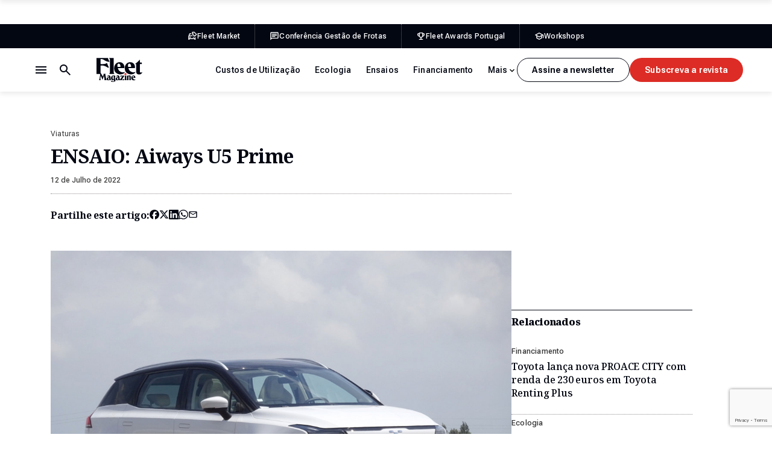

--- FILE ---
content_type: text/html; charset=UTF-8
request_url: https://fleetmagazine.pt/aiways-u5-ensaio-2022/
body_size: 31859
content:
<!DOCTYPE html>
<html lang="pt-PT" class="no-js">
<head>
	<meta charset="UTF-8">
	<meta http-equiv="X-UA-Compatible" content="ie=edge">
	<meta name="viewport" content="width=device-width, initial-scale=1.0">
	<link rel="profile" href="http://gmpg.org/xfn/11">
	<link rel="pingback" href="https://fleetmagazine.pt/xmlrpc.php">

	<!-- GOOGLE FONTS & ADOBE FONTS-->
	<link rel="preconnect" href="https://fonts.googleapis.com">
	<link rel="preconnect" href="https://fonts.gstatic.com" crossorigin>
	

	<script>(function(html){html.className = html.className.replace(/\bno-js\b/,'js')})(document.documentElement);</script>
<meta name='robots' content='index, follow, max-image-preview:large, max-snippet:-1, max-video-preview:-1' />
	<style>img:is([sizes="auto" i], [sizes^="auto," i]) { contain-intrinsic-size: 3000px 1500px }</style>
	
	<!-- This site is optimized with the Yoast SEO plugin v26.7 - https://yoast.com/wordpress/plugins/seo/ -->
	<title>ENSAIO: Aiways U5 Prime - Fleet Magazine</title>
<link data-rocket-prefetch href="https://www.gstatic.com" rel="dns-prefetch">
<link data-rocket-prefetch href="https://fonts.googleapis.com" rel="dns-prefetch">
<link data-rocket-prefetch href="https://securepubads.g.doubleclick.net" rel="dns-prefetch">
<link data-rocket-prefetch href="https://www.googletagmanager.com" rel="dns-prefetch">
<link data-rocket-prefetch href="https://www.google.com" rel="dns-prefetch">
<link data-rocket-preload as="style" href="https://fonts.googleapis.com/css2?family=Noto+Serif:ital,wght@0,100..900;1,100..900&#038;family=Roboto+Flex:opsz,wght@8..144,100..1000&#038;display=swap" rel="preload">
<link href="https://fonts.googleapis.com/css2?family=Noto+Serif:ital,wght@0,100..900;1,100..900&#038;family=Roboto+Flex:opsz,wght@8..144,100..1000&#038;display=swap" media="print" onload="this.media=&#039;all&#039;" rel="stylesheet">
<noscript data-wpr-hosted-gf-parameters=""><link rel="stylesheet" href="https://fonts.googleapis.com/css2?family=Noto+Serif:ital,wght@0,100..900;1,100..900&#038;family=Roboto+Flex:opsz,wght@8..144,100..1000&#038;display=swap"></noscript><link rel="preload" data-rocket-preload as="image" href="https://fleetmagazine.pt/wp-content/uploads/2022/07/Aiways-U5-frente.jpg" imagesrcset="https://fleetmagazine.pt/wp-content/uploads/2022/07/Aiways-U5-frente.jpg 1067w, https://fleetmagazine.pt/wp-content/uploads/2022/07/Aiways-U5-frente-320x240.jpg 320w, https://fleetmagazine.pt/wp-content/uploads/2022/07/Aiways-U5-frente-800x600.jpg 800w, https://fleetmagazine.pt/wp-content/uploads/2022/07/Aiways-U5-frente-174x131.jpg 174w, https://fleetmagazine.pt/wp-content/uploads/2022/07/Aiways-U5-frente-768x576.jpg 768w" imagesizes="(max-width: 1067px) 100vw, 1067px" fetchpriority="high">
	<meta name="description" content="Na génese da Aiways está uma start-up e na sua distribuição e venda um conceito moderno que o U5 coloca à prova na Europa" />
	<link rel="canonical" href="https://fleetmagazine.pt/aiways-u5-ensaio-2022/" />
	<meta property="og:locale" content="pt_PT" />
	<meta property="og:type" content="article" />
	<meta property="og:title" content="ENSAIO: Aiways U5 Prime - Fleet Magazine" />
	<meta property="og:description" content="Na génese da Aiways está uma start-up e na sua distribuição e venda um conceito moderno que o U5 coloca à prova na Europa" />
	<meta property="og:url" content="https://fleetmagazine.pt/aiways-u5-ensaio-2022/" />
	<meta property="og:site_name" content="Fleet Magazine" />
	<meta property="article:published_time" content="2022-07-12T09:48:10+00:00" />
	<meta property="article:modified_time" content="2022-11-03T15:41:34+00:00" />
	<meta property="og:image" content="https://fleetmagazine.pt/wp-content/uploads/2022/07/Aiways-U5-frente.jpg" />
	<meta property="og:image:width" content="1067" />
	<meta property="og:image:height" content="800" />
	<meta property="og:image:type" content="image/jpeg" />
	<meta name="author" content="David Santos Novo" />
	<meta name="twitter:label1" content="Escrito por" />
	<meta name="twitter:data1" content="David Santos Novo" />
	<meta name="twitter:label2" content="Tempo estimado de leitura" />
	<meta name="twitter:data2" content="5 minutos" />
	<script type="application/ld+json" class="yoast-schema-graph">{"@context":"https://schema.org","@graph":[{"@type":"Article","@id":"https://fleetmagazine.pt/aiways-u5-ensaio-2022/#article","isPartOf":{"@id":"https://fleetmagazine.pt/aiways-u5-ensaio-2022/"},"author":{"name":"David Santos Novo","@id":"https://fleetmagazine.pt/#/schema/person/13e6bfb48d3861feca5bb38c9af16907"},"headline":"ENSAIO: Aiways U5 Prime","datePublished":"2022-07-12T09:48:10+00:00","dateModified":"2022-11-03T15:41:34+00:00","mainEntityOfPage":{"@id":"https://fleetmagazine.pt/aiways-u5-ensaio-2022/"},"wordCount":1092,"image":{"@id":"https://fleetmagazine.pt/aiways-u5-ensaio-2022/#primaryimage"},"thumbnailUrl":"https://fleetmagazine.pt/wp-content/uploads/2022/07/Aiways-U5-frente.jpg","keywords":["aiways eletrico","ensaio aiways u5","SUV elétrico"],"articleSection":["Viaturas"],"inLanguage":"pt-PT"},{"@type":"WebPage","@id":"https://fleetmagazine.pt/aiways-u5-ensaio-2022/","url":"https://fleetmagazine.pt/aiways-u5-ensaio-2022/","name":"ENSAIO: Aiways U5 Prime - Fleet Magazine","isPartOf":{"@id":"https://fleetmagazine.pt/#website"},"primaryImageOfPage":{"@id":"https://fleetmagazine.pt/aiways-u5-ensaio-2022/#primaryimage"},"image":{"@id":"https://fleetmagazine.pt/aiways-u5-ensaio-2022/#primaryimage"},"thumbnailUrl":"https://fleetmagazine.pt/wp-content/uploads/2022/07/Aiways-U5-frente.jpg","datePublished":"2022-07-12T09:48:10+00:00","dateModified":"2022-11-03T15:41:34+00:00","author":{"@id":"https://fleetmagazine.pt/#/schema/person/13e6bfb48d3861feca5bb38c9af16907"},"description":"Na génese da Aiways está uma start-up e na sua distribuição e venda um conceito moderno que o U5 coloca à prova na Europa","breadcrumb":{"@id":"https://fleetmagazine.pt/aiways-u5-ensaio-2022/#breadcrumb"},"inLanguage":"pt-PT","potentialAction":[{"@type":"ReadAction","target":["https://fleetmagazine.pt/aiways-u5-ensaio-2022/"]}]},{"@type":"ImageObject","inLanguage":"pt-PT","@id":"https://fleetmagazine.pt/aiways-u5-ensaio-2022/#primaryimage","url":"https://fleetmagazine.pt/wp-content/uploads/2022/07/Aiways-U5-frente.jpg","contentUrl":"https://fleetmagazine.pt/wp-content/uploads/2022/07/Aiways-U5-frente.jpg","width":1067,"height":800,"caption":"aiways u5"},{"@type":"BreadcrumbList","@id":"https://fleetmagazine.pt/aiways-u5-ensaio-2022/#breadcrumb","itemListElement":[{"@type":"ListItem","position":1,"name":"Início","item":"https://fleetmagazine.pt/"},{"@type":"ListItem","position":2,"name":"ENSAIO: Aiways U5 Prime"}]},{"@type":"WebSite","@id":"https://fleetmagazine.pt/#website","url":"https://fleetmagazine.pt/","name":"Fleet Magazine","description":"A informação para as viaturas da sua empresa","potentialAction":[{"@type":"SearchAction","target":{"@type":"EntryPoint","urlTemplate":"https://fleetmagazine.pt/?s={search_term_string}"},"query-input":{"@type":"PropertyValueSpecification","valueRequired":true,"valueName":"search_term_string"}}],"inLanguage":"pt-PT"},{"@type":"Person","@id":"https://fleetmagazine.pt/#/schema/person/13e6bfb48d3861feca5bb38c9af16907","name":"David Santos Novo","image":{"@type":"ImageObject","inLanguage":"pt-PT","@id":"https://fleetmagazine.pt/#/schema/person/image/","url":"https://secure.gravatar.com/avatar/f680163147ff377a767798f474bd0cddea938c2337fcc01210bdddb2abac9337?s=96&d=mm&r=g","contentUrl":"https://secure.gravatar.com/avatar/f680163147ff377a767798f474bd0cddea938c2337fcc01210bdddb2abac9337?s=96&d=mm&r=g","caption":"David Santos Novo"},"url":"https://fleetmagazine.pt/author/dsantos/"}]}</script>
	<!-- / Yoast SEO plugin. -->


<link href='https://fonts.gstatic.com' crossorigin rel='preconnect' />
<link rel="alternate" type="application/rss+xml" title="Fleet Magazine &raquo; Feed" href="https://fleetmagazine.pt/feed/" />
<link rel="alternate" type="application/rss+xml" title="Fleet Magazine &raquo; Feed de comentários" href="https://fleetmagazine.pt/comments/feed/" />
<link data-minify="1" rel='stylesheet' id='fm-style-css' href='https://fleetmagazine.pt/wp-content/cache/min/1/wp-content/themes/fleet-magazine-2025/assets/css/app.css?ver=1764327497' type='text/css' media='all' />
<link data-minify="1" rel='stylesheet' id='dflip-style-css' href='https://fleetmagazine.pt/wp-content/cache/min/1/wp-content/plugins/3d-flipbook-dflip-lite/assets/css/dflip.min.css?ver=1764327497' type='text/css' media='all' />
<link data-minify="1" rel='stylesheet' id='tablepress-default-css' href='https://fleetmagazine.pt/wp-content/cache/min/1/wp-content/plugins/tablepress/css/build/default.css?ver=1764327497' type='text/css' media='all' />
<style id='rocket-lazyload-inline-css' type='text/css'>
.rll-youtube-player{position:relative;padding-bottom:56.23%;height:0;overflow:hidden;max-width:100%;}.rll-youtube-player:focus-within{outline: 2px solid currentColor;outline-offset: 5px;}.rll-youtube-player iframe{position:absolute;top:0;left:0;width:100%;height:100%;z-index:100;background:0 0}.rll-youtube-player img{bottom:0;display:block;left:0;margin:auto;max-width:100%;width:100%;position:absolute;right:0;top:0;border:none;height:auto;-webkit-transition:.4s all;-moz-transition:.4s all;transition:.4s all}.rll-youtube-player img:hover{-webkit-filter:brightness(75%)}.rll-youtube-player .play{height:100%;width:100%;left:0;top:0;position:absolute;background:url(https://fleetmagazine.pt/wp-content/plugins/wp-rocket/assets/img/youtube.png) no-repeat center;background-color: transparent !important;cursor:pointer;border:none;}
</style>
<script type="text/javascript" src="https://fleetmagazine.pt/wp-includes/js/jquery/jquery.min.js?ver=3.7.1" id="jquery-core-js"></script>
<script type="text/javascript" src="https://fleetmagazine.pt/wp-includes/js/jquery/jquery-migrate.min.js?ver=3.4.1" id="jquery-migrate-js"></script>
<link rel="https://api.w.org/" href="https://fleetmagazine.pt/wp-json/" /><link rel="alternate" title="JSON" type="application/json" href="https://fleetmagazine.pt/wp-json/wp/v2/posts/51719" /><link rel="EditURI" type="application/rsd+xml" title="RSD" href="https://fleetmagazine.pt/xmlrpc.php?rsd" />

<link rel='shortlink' href='https://fleetmagazine.pt/?p=51719' />
<link rel="alternate" title="oEmbed (JSON)" type="application/json+oembed" href="https://fleetmagazine.pt/wp-json/oembed/1.0/embed?url=https%3A%2F%2Ffleetmagazine.pt%2Faiways-u5-ensaio-2022%2F" />
<link rel="alternate" title="oEmbed (XML)" type="text/xml+oembed" href="https://fleetmagazine.pt/wp-json/oembed/1.0/embed?url=https%3A%2F%2Ffleetmagazine.pt%2Faiways-u5-ensaio-2022%2F&#038;format=xml" />
<script async src="https://securepubads.g.doubleclick.net/tag/js/gpt.js" crossorigin="anonymous"></script>
<script>
  window.googletag = window.googletag || {cmd: []};
  googletag.cmd.push(function() {
    googletag.defineSlot('/9815150/Fleet_Richmedia_1', [1, 1], 'div-gpt-ad-1758284040419-0').addService(googletag.pubads());
    googletag.defineSlot('/9815150/Fleet_MREC_1', [[1, 1], [300, 250], [300, 600]], 'div-gpt-ad-1758284167500-0').addService(googletag.pubads());
    googletag.defineSlot('/9815150/Fleet_MREC_2', [[1, 1], [300, 250], [300, 600]], 'div-gpt-ad-1758284348459-0').addService(googletag.pubads());
    googletag.defineSlot('/9815150/Fleet_MREC_3', [[1, 1], [300, 250], [300, 600]], 'div-gpt-ad-1758284650417-0').addService(googletag.pubads());
    googletag.defineSlot('/9815150/Fleet_Billboard_1', [[320, 100], [320, 50], [970, 250], [728, 90], [1140, 90], [1140, 250], [1, 1]], 'div-gpt-ad-1758285658523-0').addService(googletag.pubads());
    googletag.defineSlot('/9815150/Fleet_Incontent_1', [[1, 1], [300, 250], [728, 90], [300, 600]], 'div-gpt-ad-1758287997759-0').addService(googletag.pubads());
    googletag.defineSlot('/9815150/Fleet_Incontent_2', [[1, 1], [300, 600], [728, 90], [300, 250]], 'div-gpt-ad-1758288076861-0').addService(googletag.pubads());
    googletag.defineSlot('/9815150/Fleet_MREC_Mobile1', [[1, 1], [300, 250], [300, 600]], 'div-gpt-ad-1758289702501-0').addService(googletag.pubads());
    googletag.defineSlot('/9815150/Fleet_MREC_MOBILE2', [[1, 1], [300, 250], [300, 600]], 'div-gpt-ad-1758289820724-0').addService(googletag.pubads());
    googletag.pubads().enableSingleRequest();
    googletag.pubads().collapseEmptyDivs();
    googletag.enableServices();
  });
</script><noscript><style id="rocket-lazyload-nojs-css">.rll-youtube-player, [data-lazy-src]{display:none !important;}</style></noscript>
	<!-- Google tag (gtag.js) -->
	<script async src="https://www.googletagmanager.com/gtag/js?id=G-2FCCG9WDNL"></script>
	<script>
	window.dataLayer = window.dataLayer || [];
	function gtag(){dataLayer.push(arguments);}
	gtag('js', new Date());

	gtag('config', 'G-2FCCG9WDNL');
	</script>

<meta name="generator" content="WP Rocket 3.20.3" data-wpr-features="wpr_lazyload_iframes wpr_preconnect_external_domains wpr_oci wpr_minify_css wpr_preload_links wpr_desktop" /></head>

<body class="wp-singular post-template-default single single-post postid-51719 single-format-standard wp-theme-fleet-magazine-2025">

	<a class="skip-to-main" href="#main">Saltar para o conteúdo principal</a>

	
	<header id="headerWrapper" class="header-wrapper">

		<div class="c-pub-ad --ad-billboard-top"><div class='code-block code-block-4' style='margin: 8px 0; clear: both;'>
<!-- /9815150/Fleet_Billboard_1 -->
<!-- <div id='div-gpt-ad-1758285658523-0' style='min-width: 320px;'>
  <script>
    googletag.cmd.push(function() { googletag.display('div-gpt-ad-1758285658523-0'); });
  </script>
</div>--></div>
</div>
					<div class="header-top-bar">
				<div class="aux">
					<div class="container">
						<div class="top-bar-nav">
														<ul class="--no-title">
																	<li>
										<a href="https://fleetmarket.pt/" target="_blank">
											<svg><use xlink:href="#icon-fleet-market"></use></svg>
											<span>Fleet Market</span>
										</a>
									</li>
																	<li>
										<a href="https://conferenciagestaodefrotas.pt/" target="_blank">
											<svg><use xlink:href="#icon-fleet-conferencia"></use></svg>
											<span>Conferência Gestão de Frotas</span>
										</a>
									</li>
																	<li>
										<a href="https://fleetawardsportugal.pt/" target="_blank">
											<svg><use xlink:href="#icon-fleet-awards"></use></svg>
											<span>Fleet Awards Portugal</span>
										</a>
									</li>
																	<li>
										<a href="https://workshops.fleetmagazine.pt/" target="_blank">
											<svg><use xlink:href="#icon-fleet-workshops"></use></svg>
											<span>Workshops</span>
										</a>
									</li>
															</ul>
						</div>
					</div>
				</div>
			</div>
				<div class="header-main">
			<div class="container">
				<div class="header-left">
					<div class="logo"><a href="https://fleetmagazine.pt"><svg><title>Fleet Magazine</title><use xlink:href="#logo"></use></svg></a></div>
					<div class="header-actions">
						<button class="search-toggle js-search-toggle" aria-label="Botão de pesquisa">
							<span class="search-closed"><svg><use xlink:href="#icon-search"></use></svg></span>
							<span class="search-opened"><svg><use xlink:href="#icon-close"></use></svg></span>
						</button>
						<button class="nav-toggle js-nav-toggle" aria-label="Menu de navegação">
							<span class="nav-closed"><svg><use xlink:href="#icon-menu"></use></svg></span>
							<span class="nav-opened"><svg><use xlink:href="#icon-close"></use></svg></span>
						</button>
					</div>
				</div>
				<div class="header-right">
					<div class="categories-nav">
						<ul class="categories-menu">
							<li id="menu-item-74364" class="menu-item menu-item-type-taxonomy menu-item-object-category menu-item-74364"><a href="https://fleetmagazine.pt/category/s7-noticias/custos-de-utilizacao/">Custos de Utilização</a></li>
<li id="menu-item-74365" class="menu-item menu-item-type-taxonomy menu-item-object-category menu-item-74365"><a href="https://fleetmagazine.pt/category/s7-noticias/c60-ecologia/">Ecologia</a></li>
<li id="menu-item-74366" class="menu-item menu-item-type-taxonomy menu-item-object-category menu-item-74366"><a href="https://fleetmagazine.pt/category/s7-noticias/c62-ensaios/">Ensaios</a></li>
<li id="menu-item-74367" class="menu-item menu-item-type-taxonomy menu-item-object-category menu-item-74367"><a href="https://fleetmagazine.pt/category/s7-noticias/financiamento/">Financiamento</a></li>
<li id="menu-item-74368" class="menu-item menu-item-type-taxonomy menu-item-object-category menu-item-74368"><a href="https://fleetmagazine.pt/category/s7-noticias/frotistas/">Frotistas</a></li>
<li id="menu-item-74369" class="menu-item menu-item-type-taxonomy menu-item-object-category menu-item-74369"><a href="https://fleetmagazine.pt/category/s7-noticias/c53-gestoras/">Gestoras</a></li>
<li id="menu-item-74370" class="menu-item menu-item-type-taxonomy menu-item-object-category menu-item-74370"><a href="https://fleetmagazine.pt/category/s7-noticias/mobilidade/">Mobilidade</a></li>
<li id="menu-item-74371" class="menu-item menu-item-type-taxonomy menu-item-object-category current-post-ancestor current-menu-parent current-post-parent menu-item-74371"><a href="https://fleetmagazine.pt/category/s7-noticias/viaturas/">Viaturas</a></li>
							<li class="more-toggle hidden">
								<button type="button"><span>Mais</span><svg><use xlink:href="#icon-chevron-down"></use></svg></button>
								<ul class="more-menu"></ul>
							</li>
						</ul>
					</div>
					<div class="header-buttons">
																				<a href="" class="c-button --secondary js-open-newsletter-popup">Assine a newsletter</a>
																										<a href="" class="c-button js-open-magazine-popup">Subscreva a revista</a>
											</div>
				</div>
			</div>
		</div>

		<div class="header-popup">
			<div class="container">
				<div class="aux">
					<div class="header-navs">
						<div class="header-nav header-nav-1">
							<h2 class="title">Artigos</h2>
							<ul><li id="menu-item-74357" class="menu-item menu-item-type-taxonomy menu-item-object-category menu-item-74357"><a href="https://fleetmagazine.pt/category/s7-noticias/custos-de-utilizacao/">Custos de Utilização</a></li>
<li id="menu-item-74358" class="menu-item menu-item-type-taxonomy menu-item-object-category menu-item-74358"><a href="https://fleetmagazine.pt/category/s7-noticias/c60-ecologia/">Ecologia</a></li>
<li id="menu-item-74359" class="menu-item menu-item-type-taxonomy menu-item-object-category menu-item-74359"><a href="https://fleetmagazine.pt/category/s7-noticias/c62-ensaios/">Ensaios</a></li>
<li id="menu-item-74360" class="menu-item menu-item-type-taxonomy menu-item-object-category menu-item-74360"><a href="https://fleetmagazine.pt/category/s7-noticias/financiamento/">Financiamento</a></li>
<li id="menu-item-74361" class="menu-item menu-item-type-taxonomy menu-item-object-category menu-item-74361"><a href="https://fleetmagazine.pt/category/s7-noticias/frotistas/">Frotistas</a></li>
<li id="menu-item-74362" class="menu-item menu-item-type-taxonomy menu-item-object-category menu-item-74362"><a href="https://fleetmagazine.pt/category/s7-noticias/c53-gestoras/">Gestoras</a></li>
<li id="menu-item-74363" class="menu-item menu-item-type-taxonomy menu-item-object-category menu-item-74363"><a href="https://fleetmagazine.pt/category/s7-noticias/mobilidade/">Mobilidade</a></li>
</ul>
						</div>
						<div class="header-nav header-nav-2">
							<h2 class="title">Sobre nós</h2>
							<ul><li id="menu-item-74563" class="menu-item menu-item-type-post_type menu-item-object-page menu-item-74563"><a href="https://fleetmagazine.pt/sobre-nos/">Sobre Nós</a></li>
<li id="menu-item-74616" class="menu-item menu-item-type-post_type menu-item-object-page menu-item-74616"><a href="https://fleetmagazine.pt/edicoes/">Edições Revista</a></li>
<li id="menu-item-74376" class="menu-item menu-item-type-custom menu-item-object-custom menu-item-74376"><a target="_blank" href="https://fleetmarket.pt/">Fleet Market</a></li>
<li id="menu-item-74377" class="menu-item menu-item-type-custom menu-item-object-custom menu-item-74377"><a target="_blank" href="https://conferenciagestaodefrotas.pt/">Conferência Gestão de Frotas</a></li>
<li id="menu-item-74378" class="menu-item menu-item-type-custom menu-item-object-custom menu-item-74378"><a target="_blank" href="https://fleetawardsportugal.pt/">Prémios Fleet</a></li>
<li id="menu-item-74379" class="menu-item menu-item-type-custom menu-item-object-custom menu-item-74379"><a target="_blank" href="https://workshops.fleetmagazine.pt/">Workshops</a></li>
</ul>
						</div>
						<div class="header-nav header-nav-1">
							<h2 class="title">Siga-nos</h2>
							<ul><li id="menu-item-74372" class="js-open-newsletter-popup menu-item menu-item-type-custom menu-item-object-custom menu-item-74372"><a href="#">Newsletter</a></li>
<li id="menu-item-74373" class="menu-item menu-item-type-custom menu-item-object-custom menu-item-74373"><a target="_blank" href="https://www.facebook.com/fleetmagazine/">Facebook</a></li>
<li id="menu-item-74374" class="menu-item menu-item-type-custom menu-item-object-custom menu-item-74374"><a target="_blank" href="https://www.instagram.com/fleetmag_insta/">Instagram</a></li>
<li id="menu-item-74375" class="menu-item menu-item-type-custom menu-item-object-custom menu-item-74375"><a target="_blank" href="https://www.linkedin.com/company/fleet-magazine/">LinkedIn</a></li>
</ul>
						</div>
					</div>
					<div class="header-buttons --in-mobile">
																				<a href="" class="c-button --secondary js-open-newsletter-popup">Assine a newsletter</a>
																										<a href="" class="c-button js-open-newsletter-popup">Assine a newsletter</a>
											</div>
				</div>
			</div>
		</div>

		<div class="search-popup">
			<div class="search-content container">
				<form role="search" method="get" id="searchform" class="searchform" action="https://fleetmagazine.pt">
	<input type="search" id="searchText" name="s" value="" placeholder="Pesquisar por...">
	<p class="search-note --in-mobile">Digite, pelo menos, 3 caracteres.</p>
	<a href="https://fleetmagazine.pt" class="search-submit c-button js-search-submit">Pesquisar</a>
	<div class="hidden"><input type="submit" class="search-submit" value="Pesquisar"></div>
</form>
<p class="search-note --in-desktop">Digite, pelo menos, 3 caracteres.</p>
			</div>
		</div>

	</header>

			<div  id="scroll-progress-bar" class="c-progress-bar">
			<div  class="progress"></div>
		</div>
	
	
	<!-- BEGIN #main -->
	<main id="main" class="">

<div class='code-block code-block-7' style='margin: 8px 0; clear: both;'>
<!-- /9815150/Fleet_Billboard_1 -->
<!--<div id='div-gpt-ad-1758285658523-0' style='min-width: 320px;'>
  <script>
    googletag.cmd.push(function() { googletag.display('div-gpt-ad-1758285658523-0'); });
  </script>
</div>--></div>
<div class='code-block code-block-8' style='margin: 8px 0; clear: both;'>
<!-- /9815150/Fleet_Richmedia_1 -->
<div id='div-gpt-ad-1758284040419-0'>
  <script>
    googletag.cmd.push(function() { googletag.display('div-gpt-ad-1758284040419-0'); });
  </script>
</div></div>


<div class="article-page">
	<div class="container">
		<div class="article-layout">

			<article class="article-post">
				<header class="article-header">
					<div class="meta-info">
													<ul class="categories-list">
																	<li><a href="https://fleetmagazine.pt/category/s7-noticias/viaturas/">Viaturas</a></li>
															</ul>
												<h1 class="title">ENSAIO: Aiways U5 Prime</h1>
												<span class="date">12 de Julho de 2022</span>
					</div>

					
					<div class="c-share">
						<span class="share-title">Partilhe este artigo:</span>
						<ul>
							<li><a target="_blank" href="https://www.facebook.com/sharer/sharer.php?u=https://fleetmagazine.pt/aiways-u5-ensaio-2022/" title="Partilhar no Facebook"><svg><title>Facebook</title><use xlink:href="#icon-facebook"></use></svg></a></li>
							<li><a target="_blank" href="https://twitter.com/share?url=https://fleetmagazine.pt/aiways-u5-ensaio-2022/" title="Partilhar no Twitter"><svg><title>X</title><use xlink:href="#icon-x"></use></svg></a></li>
							<li><a target="_blank" href="https://www.linkedin.com/sharing/share-offsite/?url=https://fleetmagazine.pt/aiways-u5-ensaio-2022/" title="Partilhar no LinkedIn"><svg><title>LinkedIn</title><use xlink:href="#icon-linkedin"></use></svg></a></li>
							<li><a target="_blank" href="https://api.whatsapp.com/send?text=https://fleetmagazine.pt/aiways-u5-ensaio-2022/" title="Partilhar no WhatsApp"><svg><title>WhatsApp</title><use xlink:href="#icon-whatsapp"></use></svg></a></li>
							<li><a href="mailto:?subject=ENSAIO: Aiways U5 Prime&body=https://fleetmagazine.pt/aiways-u5-ensaio-2022/" title="Partilhar por E-mail"><svg><title>Email</title><use xlink:href="#icon-email"></use></svg></a></li>
						</ul>
					</div>

					
										<div class="featured-image">
						<div class="image"><img width="1067" height="800" src="https://fleetmagazine.pt/wp-content/uploads/2022/07/Aiways-U5-frente.jpg" class="attachment-full size-full" alt="aiways u5" decoding="async" fetchpriority="high" srcset="https://fleetmagazine.pt/wp-content/uploads/2022/07/Aiways-U5-frente.jpg 1067w, https://fleetmagazine.pt/wp-content/uploads/2022/07/Aiways-U5-frente-320x240.jpg 320w, https://fleetmagazine.pt/wp-content/uploads/2022/07/Aiways-U5-frente-800x600.jpg 800w, https://fleetmagazine.pt/wp-content/uploads/2022/07/Aiways-U5-frente-174x131.jpg 174w, https://fleetmagazine.pt/wp-content/uploads/2022/07/Aiways-U5-frente-768x576.jpg 768w" sizes="(max-width: 1067px) 100vw, 1067px" /></div>
					</div>
									</header>

				<div class="article-content c-wysiwyg">
					<p>As barreiras à penetração de automóveis chineses na Europa não são a qualidade ou a segurança. Enquanto estes aspetos podem ser ultrapassados com trabalho e experimentação, as sucessivas disposições europeias em matéria de emissões colocam aos construtores chineses desafios complexos ao nível da tecnologia envolvida para controlo de emissões e, sobretudo, da legislação e dos custos de produção que este tipo de exigências acarreta.</p>
<p>Este complicado equilíbrio entre capacitação e competitividade é mais fácil de obter com um modelo 100% elétrico, cuja tecnologia motriz é menos complexa, envolve menos componentes e não está sujeita ao escrutínio europeu das emissões de CO2 e NOx. A construção modular, que permite o desenvolvimento de modelos diferentes a partir de uma mesma base e dos mesmos sistemas mecânicos, é mais fácil de implementar, enquanto a eletrónica simplifica parte do trabalho de assistência, já que alguma pode ser feita over the air ou facilmente ser implementada através de agentes nos mercados onde se pretende operar. Idealmente já estabelecidos no sector, para simplificar as intervenções, previstas e não previstas, em áreas mais tradicionais, como o sistema de travagem, iluminação, chapa e pintura, por exemplo.</p><div class='code-block code-block-1' style='margin: 8px auto; text-align: center; display: block; clear: both;'>
<!-- /9815150/Fleet_Incontent_1 -->
<div id='div-gpt-ad-1758287997759-0' style='min-width: 300px; min-height: 90px;'>
  <script>
    googletag.cmd.push(function() { googletag.display('div-gpt-ad-1758287997759-0'); });
  </script>
</div></div>

<p>A compra do veículo pode acontecer através de um processo híbrido, que envolve a aquisição diretamente à marca, por meios digitais, com a presença e entrega das viaturas em espaços físicos dos agentes, ou simplesmente através de grandes retalhistas.</p>
<p>Trata-se de um modelo de aquisição/utilização de um bem que já se encontra há muito difundido para a compra de eletrodomésticos e de outros bens de consumo, por exemplo. A novidade é estar a expandir-se cada vez mais ao comércio automóvel, com cada vez mais construtores, incluindo marcas centenárias como a Mercedes-Benz, a anunciarem a transição para este modelo de negócio.</p>
<p>Esta nota introdutória serve para explicar o caminho seguido pela Aiways para a sua entrada no mercado europeu, chegando a Portugal pela mão da Univex, em Lisboa, e da CAM no Porto.</p><div class='code-block code-block-2' style='margin: 8px auto; text-align: center; display: block; clear: both;'>
<!-- /9815150/Fleet_Incontent_2 -->
<div id='div-gpt-ad-1758284650417-0' style='min-width: 300px; min-height: 250px;'>
  <script>
    googletag.cmd.push(function() { googletag.display('div-gpt-ad-1758284167500-0'); });
  </script>
</div>
<!--<div id='div-gpt-ad-1758284167500-0' style='min-width: 300px; min-height: 250px;'>
  <script>
    googletag.cmd.push(function() { googletag.display('div-gpt-ad-1758284167500-0'); });
  </script>
</div>
</br></br>-->
<!-- /9815150/Fleet_MREC_2 -->
<!-- <div id='div-gpt-ad-1758284348459-0' style='min-width: 300px; min-height: 250px;'>
  <script>
    googletag.cmd.push(function() { googletag.display('div-gpt-ad-1758284348459-0'); });
  </script>
</div>
</br></br>
<div id='div-gpt-ad-1758284650417-0' style='min-width: 300px; min-height: 250px;'>
  <script>
    googletag.cmd.push(function() { googletag.display('div-gpt-ad-1758284650417-0'); });
  </script>
  </div>--></div>

<p><img decoding="async" class="alignleft size-large wp-image-51721" src="https://fleetmagazine.pt/wp-content/uploads/2022/07/Aiways-U5-800x469.jpg" alt="aiways u5" width="800" height="469" srcset="https://fleetmagazine.pt/wp-content/uploads/2022/07/Aiways-U5-800x469.jpg 800w, https://fleetmagazine.pt/wp-content/uploads/2022/07/Aiways-U5-377x221.jpg 377w, https://fleetmagazine.pt/wp-content/uploads/2022/07/Aiways-U5-768x450.jpg 768w, https://fleetmagazine.pt/wp-content/uploads/2022/07/Aiways-U5-460x270.jpg 460w, https://fleetmagazine.pt/wp-content/uploads/2022/07/Aiways-U5.jpg 1365w" sizes="(max-width: 800px) 100vw, 800px" /></p>
<h4>O primeiro passo</h4>
<p>O Aiways U5 é um SUV médio com dimensões semelhantes às do Kia EV6 e ligeiramente  maior do que o Volkswagen ID.4.</p>
<p>O motor e tração dianteira permitem libertar espaço para o interior, evidente no que é  disponibilizado para os ocupantes do banco traseiro, apesar de os dianteiros poderem deslocar-se bastante.</p>
<p>A instalação da bateria de 63 kWh sob o piso também reduz a interferência no habitáculo, permitindo 477 litros da bagageira, valor aceitável para um veículo elétrico com as dimensões do U5. Há ainda um espaço suplementar debaixo do capot.</p>
<p>Impulsionado por um motor de 204 cv, o Aiways U5 tem autonomia anunciada para 400 km em ciclo combinado.</p>
<p>Pode carregar a 90 kW, o que, em teoria, permite recuperar 20% a 80% da carga em apenas 35 minutos. Mas porque, em Portugal, atualmente a maioria dos postos rápidos debita 50 kW, não foi possível comprová-lo. Em corrente alterna carrega no máximo a 6,6 kW, pelo que, contas feitas, são precisas mais de 2,5 horas para recuperar algo como 100 km de autonomia, se estiver ligado a uma tomada com esta potência.</p>
<p>A condução é prática e muito tranquila. Apenas o modo Sport permite imprimir um andamento mais vivo ao U5 e garantir resposta para uma ultrapassagem, por exemplo. O lado menos positivo é ser também o modo onde dificilmente se conseguem manter consumos que permitam atingir a autonomia anunciada.</p>
<p>Por outro lado, o motor e tração dianteira e a articulação entre o controlo de tração e os pneus utilizados, podem desencadear perdas momentâneas de tração no arranque em percursos inclinados.</p>
<p><img decoding="async" class="alignleft size-large wp-image-51724" src="https://fleetmagazine.pt/wp-content/uploads/2022/07/Aiways-U5-TABLIER-800x507.jpg" alt="aiways u5" width="800" height="507" srcset="https://fleetmagazine.pt/wp-content/uploads/2022/07/Aiways-U5-TABLIER-800x507.jpg 800w, https://fleetmagazine.pt/wp-content/uploads/2022/07/Aiways-U5-TABLIER-377x240.jpg 377w, https://fleetmagazine.pt/wp-content/uploads/2022/07/Aiways-U5-TABLIER-768x487.jpg 768w, https://fleetmagazine.pt/wp-content/uploads/2022/07/Aiways-U5-TABLIER.jpg 1262w" sizes="(max-width: 800px) 100vw, 800px" /></p>
<h4>Habitáculo</h4>
<p>A primeira impressão do habitáculo é boa, sobretudo devido à escolha dos materiais. Porém, há fixações que não inspiram tanta confiança e decisões que fogem aos padrões habituais, como a ausência de um porta-luvas, substituído por pegas disfuncionais.</p>
<p>A intensa aposta na digitalização e na eletrónica torna menos prático o funcionamento de alguns comandos, sendo preciso despender algum tempo à procura de funções.</p>
<p>Na prática, há dois ecrãs centrais: um numa posição mais elevada, pouco intuitivo e com pouca informação relacionada com a condução elétrica; outro, igualmente tátil, instalado na parte inferior da consola e que serve não só para controlar o sistema de climatização, como de tampa móvel para um pequeno compartimento com carregador por indução para telemóvel.</p>
<p>Regular a temperatura do habitáculo obriga a deixar de ver por completo a estrada e, para complicar, os utilizadores de smartphones Android Auto podem contar apenas com uma aplicação que espelha o visor do telemóvel neste ecrã, pouco prática de operar. O Apple Carplay está disponível.</p>
<p>Quanto ao painel atrás do volante, ou painéis, uma vez que se desdobra em três, com as partes laterais voltadas para o centro, disponibiliza informações básicas relativas à condução e os habituais alertas.</p>
<p><img loading="lazy" decoding="async" class="alignleft size-large wp-image-51722" src="https://fleetmagazine.pt/wp-content/uploads/2022/07/Aiways-porta-carregamento-800x508.jpg" alt="aiways u5" width="800" height="508" srcset="https://fleetmagazine.pt/wp-content/uploads/2022/07/Aiways-porta-carregamento-800x508.jpg 800w, https://fleetmagazine.pt/wp-content/uploads/2022/07/Aiways-porta-carregamento-377x240.jpg 377w, https://fleetmagazine.pt/wp-content/uploads/2022/07/Aiways-porta-carregamento-768x487.jpg 768w, https://fleetmagazine.pt/wp-content/uploads/2022/07/Aiways-porta-carregamento.jpg 1261w" sizes="auto, (max-width: 800px) 100vw, 800px" /></p>
<h4>Impressões</h4>
<p>O U5 é o modelo de estreia da Aiways, uma <em>start-up</em> com origem na China, mas com centros de trabalho na Alemanha, que se aventura como fabricante automóvel. A falta de experiência revela-se na pouca operacionalidade de alguns comandos ou no sistema digital utilizado, bem como em algumas decisões, como a supressão do porta-luvas.</p>
<p>Colocadas de lado estas questões, o U5 é um SUV com um interior espaçoso e agradável, com uma condução simpática embora com pouco espírito, principalmente quando é imperativo não fugir da autonomia anunciada.</p>
<p>Mesmo assim, o consumo médio do ensaio situou-se nos 18,8 kWh/100 km.</p>
<p>O assunto dos custos de utilização ganha importância quando se fala de uma marca jovem,  portanto, sem historial. A Aiways entrega o U5 com garantia de fábrica geral de cinco anos ou 150 mil quilómetros, estendendo a da bateria aos oito anos ou 150 mil quilómetros.</p>
<p>Com intervalos de 100 mil quilómetros para a manutenção preditiva, a assistência após-venda, assegurada pela rede da Astara em Portugal, garante a chegada de componentes até três dias, algo que é possível graças à existência de um armazém de peças de substituição nos arredores de Amesterdão.</p>
<p><img loading="lazy" decoding="async" class="alignleft size-large wp-image-51723" src="https://fleetmagazine.pt/wp-content/uploads/2022/07/Aiways-U5-INTERIOR-800x554.jpg" alt="aiways u5" width="800" height="554" srcset="https://fleetmagazine.pt/wp-content/uploads/2022/07/Aiways-U5-INTERIOR-800x554.jpg 800w, https://fleetmagazine.pt/wp-content/uploads/2022/07/Aiways-U5-INTERIOR-347x240.jpg 347w, https://fleetmagazine.pt/wp-content/uploads/2022/07/Aiways-U5-INTERIOR-768x531.jpg 768w, https://fleetmagazine.pt/wp-content/uploads/2022/07/Aiways-U5-INTERIOR.jpg 1156w" sizes="auto, (max-width: 800px) 100vw, 800px" /></p>
<h2 id="tablepress-36-name" class="tablepress-table-name tablepress-table-name-id-36">Custo de aquisição, valores de renting e características do Aiways U5</h2>

<table id="tablepress-36" class="tablepress tablepress-id-36 tbody-has-connected-cells" aria-labelledby="tablepress-36-name">
<thead>
<tr class="row-1">
	<th class="column-1">Custo de aquisição</th><th class="column-2">51.678 euros</th>
</tr>
</thead>
<tbody class="row-striping row-hover">
<tr class="row-2">
	<td class="column-1">Renda 36 meses</td><td class="column-2">917,43 euros</td>
</tr>
<tr class="row-3">
	<td class="column-1">Renda 48 meses</td><td class="column-2">832,77 euros</td>
</tr>
<tr class="row-4">
	<td class="column-1">Motor elétrico</td><td class="column-2">150 kW (204 cv)</td>
</tr>
<tr class="row-5">
	<td class="column-1">Binário máximo</td><td class="column-2">310 NM</td>
</tr>
<tr class="row-6">
	<td class="column-1">Consumo</td><td class="column-2">17 kWh/100 km</td>
</tr>
<tr class="row-7">
	<td class="column-1">Bateria</td><td class="column-2">63 kWh</td>
</tr>
<tr class="row-8">
	<td class="column-1">Autonomia</td><td class="column-2">400 km (ciclo combinado)</td>
</tr>
<tr class="row-9">
	<td class="column-1">Tributação Autónoma</td><td class="column-2">Isento</td>
</tr>
<tr class="row-10">
	<td class="column-1">IVA</td><td class="column-2">Dedutível desde que o uso da viatura se esgote nas atividades que conferem o direito a dedução</td>
</tr>
<tr class="row-11">
	<td colspan="2" class="column-1">*Valores LeasePlan. Quilometragem anual contratada: 25.000 km – Serviços incluídos: aluguer/IUC/seguro (franquia 4%)/manutenção/gestão de frota/pneus ilimitados/veículo de substituição</td>
</tr>
</tbody>
</table>

<section class="m-banner --in-content --img-align-center">
			<div class="banner">
			<div class="image"><img loading="lazy" decoding="async" width="648" height="308" src="https://fleetmagazine.pt/wp-content/uploads/2025/11/banner-img-newsletter.jpg" class="attachment-full size-full" alt="" srcset="https://fleetmagazine.pt/wp-content/uploads/2025/11/banner-img-newsletter.jpg 648w, https://fleetmagazine.pt/wp-content/uploads/2025/11/banner-img-newsletter-377x179.jpg 377w" sizes="auto, (max-width: 648px) 100vw, 648px" /></div>			<div class="info">
				<div class="title">Mantenha-se informado sobre as novidades do mercado</div>				<p class="description">Receba a nossa newsletter quinzenal e tenha acesso exclusivo a campanhas, artigos técnicos e lançamentos de produtos.</p>									<div class="buttons">
						<a href="#" class="c-button --light js-open-newsletter-popup">Subscrever</a>
					</div>
							</div>
		</div>
	</section>

<!-- CONTENT END 2 -->
				</div>

				<footer class="article-footer">
																<div class="c-tags-list">
							<ul>
								<li class="title">Palavras-chave:</li>
																	<li><a href="https://fleetmagazine.pt/tag/aiways-eletrico/">aiways eletrico</a></li>
																	<li><a href="https://fleetmagazine.pt/tag/ensaio-aiways-u5/">ensaio aiways u5</a></li>
																	<li><a href="https://fleetmagazine.pt/tag/suv-eletrico/">SUV elétrico</a></li>
															</ul>
						</div>
															<div class="c-share">
						<span class="share-title">Partilhe este artigo:</span>
						<ul>
							<li><a target="_blank" href="https://www.facebook.com/sharer/sharer.php?u=https://fleetmagazine.pt/aiways-u5-ensaio-2022/" title="Partilhar no Facebook"><svg><title>Facebook</title><use xlink:href="#icon-facebook"></use></svg></a></li>
							<li><a target="_blank" href="https://twitter.com/share?url=https://fleetmagazine.pt/aiways-u5-ensaio-2022/" title="Partilhar no Twitter"><svg><title>X</title><use xlink:href="#icon-x"></use></svg></a></li>
							<li><a target="_blank" href="https://www.linkedin.com/sharing/share-offsite/?url=https://fleetmagazine.pt/aiways-u5-ensaio-2022/" title="Partilhar no LinkedIn"><svg><title>LinkedIn</title><use xlink:href="#icon-linkedin"></use></svg></a></li>
							<li><a target="_blank" href="https://api.whatsapp.com/send?text=https://fleetmagazine.pt/aiways-u5-ensaio-2022/" title="Partilhar no WhatsApp"><svg><title>WhatsApp</title><use xlink:href="#icon-whatsapp"></use></svg></a></li>
							<li><a href="mailto:?subject=ENSAIO: Aiways U5 Prime&body=https://fleetmagazine.pt/aiways-u5-ensaio-2022/" title="Partilhar por E-mail"><svg><title>Email</title><use xlink:href="#icon-email"></use></svg></a></li>
						</ul>
					</div>
				</footer>
			</article>

									<div class="m-sidebar article-sidebar">
									<div class="c-pub-ad --ad-sidebar"><div class='code-block code-block-2' style='margin: 8px auto; text-align: center; display: block; clear: both;'>
<!-- /9815150/Fleet_Incontent_2 -->
<div id='div-gpt-ad-1758284650417-0' style='min-width: 300px; min-height: 250px;'>
  <script>
    googletag.cmd.push(function() { googletag.display('div-gpt-ad-1758284167500-0'); });
  </script>
</div>
<!--<div id='div-gpt-ad-1758284167500-0' style='min-width: 300px; min-height: 250px;'>
  <script>
    googletag.cmd.push(function() { googletag.display('div-gpt-ad-1758284167500-0'); });
  </script>
</div>
</br></br>-->
<!-- /9815150/Fleet_MREC_2 -->
<!-- <div id='div-gpt-ad-1758284348459-0' style='min-width: 300px; min-height: 250px;'>
  <script>
    googletag.cmd.push(function() { googletag.display('div-gpt-ad-1758284348459-0'); });
  </script>
</div>
</br></br>
<div id='div-gpt-ad-1758284650417-0' style='min-width: 300px; min-height: 250px;'>
  <script>
    googletag.cmd.push(function() { googletag.display('div-gpt-ad-1758284650417-0'); });
  </script>
  </div>--></div>
</div>																<div class="m-related-articles">
					<h2 class="title">Relacionados</h2>
					<div class="articles-list">
						<div class="c-article --s">
			<div class="image"><a href="https://fleetmagazine.pt/toyota-lanca-nova-proace-city-com-renda-de-230-euros-em-toyota-renting-plus/"><img width="2560" height="1706" src="https://fleetmagazine.pt/wp-content/uploads/2020/04/PROACE-CITY_COMBO-1-scaled.jpg" class="attachment-full size-full" alt="Toyota Proace City" decoding="async" loading="lazy" srcset="https://fleetmagazine.pt/wp-content/uploads/2020/04/PROACE-CITY_COMBO-1-scaled.jpg 2560w, https://fleetmagazine.pt/wp-content/uploads/2020/04/PROACE-CITY_COMBO-1-360x240.jpg 360w, https://fleetmagazine.pt/wp-content/uploads/2020/04/PROACE-CITY_COMBO-1-800x533.jpg 800w, https://fleetmagazine.pt/wp-content/uploads/2020/04/PROACE-CITY_COMBO-1-768x512.jpg 768w, https://fleetmagazine.pt/wp-content/uploads/2020/04/PROACE-CITY_COMBO-1-1536x1024.jpg 1536w, https://fleetmagazine.pt/wp-content/uploads/2020/04/PROACE-CITY_COMBO-1-2048x1365.jpg 2048w" sizes="auto, (max-width: 2560px) 100vw, 2560px" /></a></div>
		<div class="info">
					<ul class="categories-list">
									<li><a href="https://fleetmagazine.pt/category/s7-noticias/financiamento/">Financiamento</a></li>
							</ul>
				<h3 class="article-title"><a href="https://fleetmagazine.pt/toyota-lanca-nova-proace-city-com-renda-de-230-euros-em-toyota-renting-plus/">Toyota lança nova PROACE CITY com renda de 230 euros em Toyota Renting Plus</a></h3>
							<span class="article-date">22 de Abril de 2020</span>
					</div>
</div>
<div class="c-article --s">
			<div class="image"><a href="https://fleetmagazine.pt/curso-regime-juridico-mobilidade-eletrica-2/"><img width="1024" height="576" src="https://fleetmagazine.pt/wp-content/uploads/2024/02/electric-vehicle-charger-plug-with-digital-display.jpg" class="attachment-full size-full" alt="mobilidade elétrica" decoding="async" loading="lazy" srcset="https://fleetmagazine.pt/wp-content/uploads/2024/02/electric-vehicle-charger-plug-with-digital-display.jpg 1024w, https://fleetmagazine.pt/wp-content/uploads/2024/02/electric-vehicle-charger-plug-with-digital-display-377x212.jpg 377w, https://fleetmagazine.pt/wp-content/uploads/2024/02/electric-vehicle-charger-plug-with-digital-display-800x450.jpg 800w, https://fleetmagazine.pt/wp-content/uploads/2024/02/electric-vehicle-charger-plug-with-digital-display-768x432.jpg 768w" sizes="auto, (max-width: 1024px) 100vw, 1024px" /></a></div>
		<div class="info">
					<ul class="categories-list">
									<li><a href="https://fleetmagazine.pt/category/s7-noticias/c60-ecologia/">Ecologia</a></li>
							</ul>
				<h3 class="article-title"><a href="https://fleetmagazine.pt/curso-regime-juridico-mobilidade-eletrica-2/">Regime Jurídico da Mobilidade Elétrica: formação na Nova School of Law</a></h3>
							<span class="article-date">22 de Abril de 2025</span>
					</div>
</div>
<div class="c-article --s">
			<div class="image"><a href="https://fleetmagazine.pt/vendas-de-novos-continuam-em-queda/"><img width="400" height="250" src="https://fleetmagazine.pt/wp-content/uploads/2011/08/Julho2011.jpg" class="attachment-full size-full" alt="Julho2011" decoding="async" loading="lazy" srcset="https://fleetmagazine.pt/wp-content/uploads/2011/08/Julho2011.jpg 400w, https://fleetmagazine.pt/wp-content/uploads/2011/08/Julho2011-377x236.jpg 377w" sizes="auto, (max-width: 400px) 100vw, 400px" /></a></div>
		<div class="info">
					<ul class="categories-list">
									<li><a href="https://fleetmagazine.pt/category/s7-noticias/viaturas/">Viaturas</a></li>
							</ul>
				<h3 class="article-title"><a href="https://fleetmagazine.pt/vendas-de-novos-continuam-em-queda/">Vendas de novos continuam em queda</a></h3>
							<span class="article-date">01 de Agosto de 2011</span>
					</div>
</div>
					</div>
				</div>
							</div>
			
		</div>
	</div>
</div>

<div class="article-page-bottom">
		<section class="b-articles-list">
		<div class="container">
			<h2 class="c-list-title">Artigos recentes</h2>
			<div class="articles-list">
				<div class="row">
					<div class="c-article --m">
			<div class="image"><a href="https://fleetmagazine.pt/fleet-awards-portugal-2025-premiados/"><img width="2048" height="1366" src="https://fleetmagazine.pt/wp-content/uploads/2026/01/WhatsApp-Image-2026-01-15-at-17.43.58.jpeg" class="attachment-full size-full" alt="fleet awards portugal 2025" decoding="async" loading="lazy" srcset="https://fleetmagazine.pt/wp-content/uploads/2026/01/WhatsApp-Image-2026-01-15-at-17.43.58.jpeg 2048w, https://fleetmagazine.pt/wp-content/uploads/2026/01/WhatsApp-Image-2026-01-15-at-17.43.58-360x240.jpeg 360w, https://fleetmagazine.pt/wp-content/uploads/2026/01/WhatsApp-Image-2026-01-15-at-17.43.58-800x534.jpeg 800w, https://fleetmagazine.pt/wp-content/uploads/2026/01/WhatsApp-Image-2026-01-15-at-17.43.58-768x512.jpeg 768w, https://fleetmagazine.pt/wp-content/uploads/2026/01/WhatsApp-Image-2026-01-15-at-17.43.58-1536x1025.jpeg 1536w" sizes="auto, (max-width: 2048px) 100vw, 2048px" /></a></div>
		<div class="info">
					<ul class="categories-list">
									<li><a href="https://fleetmagazine.pt/category/s7-noticias/viaturas/">Viaturas</a></li>
							</ul>
				<h3 class="article-title"><a href="https://fleetmagazine.pt/fleet-awards-portugal-2025-premiados/">Fleet Awards Portugal 2025: lista de premiados</a></h3>
							<span class="article-date">15 de Janeiro de 2026</span>
					</div>
</div>
<div class="c-article --m">
			<div class="image"><a href="https://fleetmagazine.pt/leasys-banco-europeu-investimento-frota-eletricos/"><img width="1024" height="605" src="https://fleetmagazine.pt/wp-content/uploads/2026/01/unnamed.jpg" class="attachment-full size-full" alt="leasys banco europeu investimento" decoding="async" loading="lazy" srcset="https://fleetmagazine.pt/wp-content/uploads/2026/01/unnamed.jpg 1024w, https://fleetmagazine.pt/wp-content/uploads/2026/01/unnamed-377x223.jpg 377w, https://fleetmagazine.pt/wp-content/uploads/2026/01/unnamed-800x473.jpg 800w, https://fleetmagazine.pt/wp-content/uploads/2026/01/unnamed-768x454.jpg 768w" sizes="auto, (max-width: 1024px) 100vw, 1024px" /></a></div>
		<div class="info">
					<ul class="categories-list">
									<li><a href="https://fleetmagazine.pt/category/s7-noticias/c53-gestoras/">Gestoras</a></li>
							</ul>
				<h3 class="article-title"><a href="https://fleetmagazine.pt/leasys-banco-europeu-investimento-frota-eletricos/">Leasys e Banco Europeu de Investimento lançam projeto para colocar frota de 24 mil elétricos em circulação</a></h3>
							<span class="article-date">15 de Janeiro de 2026</span>
					</div>
</div>
<div class="c-article --m">
			<div class="image"><a href="https://fleetmagazine.pt/targa-telematics-motability-operations/"><img width="1024" height="721" src="https://fleetmagazine.pt/wp-content/uploads/2026/01/Motability-Operations_2026_HD.jpg" class="attachment-full size-full" alt="targa telematics motability operations" decoding="async" loading="lazy" srcset="https://fleetmagazine.pt/wp-content/uploads/2026/01/Motability-Operations_2026_HD.jpg 1024w, https://fleetmagazine.pt/wp-content/uploads/2026/01/Motability-Operations_2026_HD-341x240.jpg 341w, https://fleetmagazine.pt/wp-content/uploads/2026/01/Motability-Operations_2026_HD-800x563.jpg 800w, https://fleetmagazine.pt/wp-content/uploads/2026/01/Motability-Operations_2026_HD-768x541.jpg 768w" sizes="auto, (max-width: 1024px) 100vw, 1024px" /></a></div>
		<div class="info">
					<ul class="categories-list">
									<li><a href="https://fleetmagazine.pt/category/s7-noticias/mobilidade/">Mobilidade</a></li>
							</ul>
				<h3 class="article-title"><a href="https://fleetmagazine.pt/targa-telematics-motability-operations/">Targa Telematics parceira da Motability Operations no Reino Unido</a></h3>
							<span class="article-date">15 de Janeiro de 2026</span>
					</div>
</div>
<div class="c-article --m">
			<div class="image"><a href="https://fleetmagazine.pt/elli-mobility-portugal/"><img width="1024" height="681" src="https://fleetmagazine.pt/wp-content/uploads/2026/01/01_Elli-Mobility-integra-Portugal-na-sua-rede-de-carregamento-em-toda-a-Europa.jpg" class="attachment-full size-full" alt="elli mobility" decoding="async" loading="lazy" srcset="https://fleetmagazine.pt/wp-content/uploads/2026/01/01_Elli-Mobility-integra-Portugal-na-sua-rede-de-carregamento-em-toda-a-Europa.jpg 1024w, https://fleetmagazine.pt/wp-content/uploads/2026/01/01_Elli-Mobility-integra-Portugal-na-sua-rede-de-carregamento-em-toda-a-Europa-361x240.jpg 361w, https://fleetmagazine.pt/wp-content/uploads/2026/01/01_Elli-Mobility-integra-Portugal-na-sua-rede-de-carregamento-em-toda-a-Europa-800x532.jpg 800w, https://fleetmagazine.pt/wp-content/uploads/2026/01/01_Elli-Mobility-integra-Portugal-na-sua-rede-de-carregamento-em-toda-a-Europa-768x511.jpg 768w" sizes="auto, (max-width: 1024px) 100vw, 1024px" /></a></div>
		<div class="info">
					<ul class="categories-list">
									<li><a href="https://fleetmagazine.pt/category/s7-noticias/c54-servicos/">Serviços</a></li>
							</ul>
				<h3 class="article-title"><a href="https://fleetmagazine.pt/elli-mobility-portugal/">Elli Mobility chega a Portugal</a></h3>
							<span class="article-date">13 de Janeiro de 2026</span>
					</div>
</div>
				</div>
								<div class="row">
					<div class="c-article --m">
			<div class="image"><a href="https://fleetmagazine.pt/salvador-caetano-adquire-grupo-cedar/"><img width="1024" height="697" src="https://fleetmagazine.pt/wp-content/uploads/2026/01/Salvador-Caetano-Grupo-Cedar.jpg" class="attachment-full size-full" alt="salvador caetano grupo cedar" decoding="async" loading="lazy" srcset="https://fleetmagazine.pt/wp-content/uploads/2026/01/Salvador-Caetano-Grupo-Cedar.jpg 1024w, https://fleetmagazine.pt/wp-content/uploads/2026/01/Salvador-Caetano-Grupo-Cedar-353x240.jpg 353w, https://fleetmagazine.pt/wp-content/uploads/2026/01/Salvador-Caetano-Grupo-Cedar-800x545.jpg 800w, https://fleetmagazine.pt/wp-content/uploads/2026/01/Salvador-Caetano-Grupo-Cedar-768x523.jpg 768w" sizes="auto, (max-width: 1024px) 100vw, 1024px" /></a></div>
		<div class="info">
					<ul class="categories-list">
									<li><a href="https://fleetmagazine.pt/category/s7-noticias/viaturas/">Viaturas</a></li>
							</ul>
				<h3 class="article-title"><a href="https://fleetmagazine.pt/salvador-caetano-adquire-grupo-cedar/">Salvador Caetano Auto adquire distribuidor das marcas Renault, Dacia, Alpine e Nissan na Irlanda</a></h3>
							<span class="article-date">13 de Janeiro de 2026</span>
					</div>
</div>
<div class="c-article --m">
			<div class="image"><a href="https://fleetmagazine.pt/alf-ordem-merito-empresarial/"><img width="1024" height="683" src="https://fleetmagazine.pt/wp-content/uploads/2026/01/251230-PRMRS-RO-0006-5925.jpg" class="attachment-full size-full" alt="alf" decoding="async" loading="lazy" srcset="https://fleetmagazine.pt/wp-content/uploads/2026/01/251230-PRMRS-RO-0006-5925.jpg 1024w, https://fleetmagazine.pt/wp-content/uploads/2026/01/251230-PRMRS-RO-0006-5925-360x240.jpg 360w, https://fleetmagazine.pt/wp-content/uploads/2026/01/251230-PRMRS-RO-0006-5925-800x534.jpg 800w, https://fleetmagazine.pt/wp-content/uploads/2026/01/251230-PRMRS-RO-0006-5925-768x512.jpg 768w" sizes="auto, (max-width: 1024px) 100vw, 1024px" /></a></div>
		<div class="info">
					<ul class="categories-list">
									<li><a href="https://fleetmagazine.pt/category/s7-noticias/mobilidade/">Mobilidade</a></li>
							</ul>
				<h3 class="article-title"><a href="https://fleetmagazine.pt/alf-ordem-merito-empresarial/">ALF distinguida pelo Presidente da República com a Ordem do Mérito Empresarial</a></h3>
							<span class="article-date">13 de Janeiro de 2026</span>
					</div>
</div>
<div class="c-article --m">
			<div class="image"><a href="https://fleetmagazine.pt/glassdrive-2026/"><img width="1024" height="597" src="https://fleetmagazine.pt/wp-content/uploads/2026/01/GLASSDRIVE_2026.jpg" class="attachment-full size-full" alt="glassdrive" decoding="async" loading="lazy" srcset="https://fleetmagazine.pt/wp-content/uploads/2026/01/GLASSDRIVE_2026.jpg 1024w, https://fleetmagazine.pt/wp-content/uploads/2026/01/GLASSDRIVE_2026-377x220.jpg 377w, https://fleetmagazine.pt/wp-content/uploads/2026/01/GLASSDRIVE_2026-800x466.jpg 800w, https://fleetmagazine.pt/wp-content/uploads/2026/01/GLASSDRIVE_2026-768x448.jpg 768w" sizes="auto, (max-width: 1024px) 100vw, 1024px" /></a></div>
		<div class="info">
					<ul class="categories-list">
									<li><a href="https://fleetmagazine.pt/category/s7-noticias/c54-servicos/">Serviços</a></li>
							</ul>
				<h3 class="article-title"><a href="https://fleetmagazine.pt/glassdrive-2026/">Glassdrive prevê um 2026 de consolidação e de preparação para uma nova fase com &#8220;investimentos estruturantes&#8221;</a></h3>
							<span class="article-date">13 de Janeiro de 2026</span>
					</div>
</div>
<div class="c-article --m">
			<div class="image"><a href="https://fleetmagazine.pt/operador-combustivel-plenergy-fatima/"><img width="892" height="671" src="https://fleetmagazine.pt/wp-content/uploads/2026/01/Plenergy-Fatima.jpeg" class="attachment-full size-full" alt="plenergy fátima" decoding="async" loading="lazy" srcset="https://fleetmagazine.pt/wp-content/uploads/2026/01/Plenergy-Fatima.jpeg 892w, https://fleetmagazine.pt/wp-content/uploads/2026/01/Plenergy-Fatima-319x240.jpeg 319w, https://fleetmagazine.pt/wp-content/uploads/2026/01/Plenergy-Fatima-798x600.jpeg 798w, https://fleetmagazine.pt/wp-content/uploads/2026/01/Plenergy-Fatima-174x131.jpeg 174w, https://fleetmagazine.pt/wp-content/uploads/2026/01/Plenergy-Fatima-768x578.jpeg 768w" sizes="auto, (max-width: 892px) 100vw, 892px" /></a></div>
		<div class="info">
					<ul class="categories-list">
									<li><a href="https://fleetmagazine.pt/category/s7-noticias/c54-servicos/">Serviços</a></li>
							</ul>
				<h3 class="article-title"><a href="https://fleetmagazine.pt/operador-combustivel-plenergy-fatima/">Operador ibérico de combustíveis de baixo custo Plenergy chega a Fátima</a></h3>
							<span class="article-date">13 de Janeiro de 2026</span>
					</div>
</div>
				</div>
							</div>
		</div>
	</section>
	
	<div class="m-products-block">
	<div class="container">		<div class="products-list">
											<div class="item">
					<div class="image"><img width="80" height="81" src="https://fleetmagazine.pt/wp-content/uploads/2025/11/product-block-img-1.jpg" class="attachment-full size-full" alt="" decoding="async" loading="lazy" /></div>
					<div class="info">
													<div class="title"><a href="https://fleetmarket.pt/">Fleet Market</a></div>
																			<p class="description">Renting e Leasing dos principais operadores</p>
																			<a href="https://fleetmarket.pt/" class="full-link" title="Ir para Fleet Market" target="_blank">Fleet Market</a>
											</div>
				</div>
											<div class="item">
					<div class="image"><img width="80" height="81" src="https://fleetmagazine.pt/wp-content/uploads/2025/11/product-block-img-2.jpg" class="attachment-full size-full" alt="" decoding="async" loading="lazy" /></div>
					<div class="info">
													<div class="title"><a href="https://conferenciagestaodefrotas.pt/">Conferência Gestão de Frotas</a></div>
																			<p class="description">Evento profissional do setor das frotas empresariais</p>
																			<a href="https://conferenciagestaodefrotas.pt/" class="full-link" title="Ir para Conferência Gestão de Frotas" target="_blank">Conferência Gestão de Frotas</a>
											</div>
				</div>
											<div class="item">
					<div class="image"><img width="80" height="81" src="https://fleetmagazine.pt/wp-content/uploads/2025/11/product-block-img-3.jpg" class="attachment-full size-full" alt="" decoding="async" loading="lazy" /></div>
					<div class="info">
													<div class="title"><a href="https://fleetawardsportugal.pt/">Fleet Awards Portugal</a></div>
																			<p class="description">Melhores práticas, produtos e empresas do setor automóvel</p>
																			<a href="https://fleetawardsportugal.pt/" class="full-link" title="Ir para Fleet Awards Portugal" target="_blank">Fleet Awards Portugal</a>
											</div>
				</div>
											<div class="item">
					<div class="image"><img width="80" height="81" src="https://fleetmagazine.pt/wp-content/uploads/2025/11/product-block-img-4.jpg" class="attachment-full size-full" alt="" decoding="async" loading="lazy" /></div>
					<div class="info">
													<div class="title"><a href="https://workshops.fleetmagazine.pt/">Workshops</a></div>
																			<p class="description">Formações de gestão de frotas, fiscalidade e mais</p>
																			<a href="https://workshops.fleetmagazine.pt/" class="full-link" title="Ir para Workshops" target="_blank">Workshops</a>
											</div>
				</div>
					</div>
	</div></div>

		<section class="b-articles-list">
		<div class="container">
			<div class="articles-list">
				<div class="row">
					<div class="c-article --m">
			<div class="image"><a href="https://fleetmagazine.pt/midas-oficina-ponta-delgada-acores/"><img width="1024" height="761" src="https://fleetmagazine.pt/wp-content/uploads/2026/01/Midas-Ponta-Delgada.jpg" class="attachment-full size-full" alt="midas ponta delgada" decoding="async" loading="lazy" srcset="https://fleetmagazine.pt/wp-content/uploads/2026/01/Midas-Ponta-Delgada.jpg 1024w, https://fleetmagazine.pt/wp-content/uploads/2026/01/Midas-Ponta-Delgada-323x240.jpg 323w, https://fleetmagazine.pt/wp-content/uploads/2026/01/Midas-Ponta-Delgada-800x595.jpg 800w, https://fleetmagazine.pt/wp-content/uploads/2026/01/Midas-Ponta-Delgada-768x571.jpg 768w" sizes="auto, (max-width: 1024px) 100vw, 1024px" /></a></div>
		<div class="info">
					<ul class="categories-list">
									<li><a href="https://fleetmagazine.pt/category/s7-noticias/c54-servicos/">Serviços</a></li>
							</ul>
				<h3 class="article-title"><a href="https://fleetmagazine.pt/midas-oficina-ponta-delgada-acores/">MIDAS abre oficina em Ponta Delgada</a></h3>
							<span class="article-date">13 de Janeiro de 2026</span>
					</div>
</div>
<div class="c-article --m">
			<div class="image"><a href="https://fleetmagazine.pt/novo-renault-twingo-e-tech-eletrico/"><img width="1024" height="576" src="https://fleetmagazine.pt/wp-content/uploads/2026/01/Renault-Twingo-E-Tech-electric-Absolute-Green-Absolute-Red-Mango-Yellow-Diamond-Black.jpg" class="attachment-full size-full" alt="renault twingo" decoding="async" loading="lazy" srcset="https://fleetmagazine.pt/wp-content/uploads/2026/01/Renault-Twingo-E-Tech-electric-Absolute-Green-Absolute-Red-Mango-Yellow-Diamond-Black.jpg 1024w, https://fleetmagazine.pt/wp-content/uploads/2026/01/Renault-Twingo-E-Tech-electric-Absolute-Green-Absolute-Red-Mango-Yellow-Diamond-Black-377x212.jpg 377w, https://fleetmagazine.pt/wp-content/uploads/2026/01/Renault-Twingo-E-Tech-electric-Absolute-Green-Absolute-Red-Mango-Yellow-Diamond-Black-800x450.jpg 800w, https://fleetmagazine.pt/wp-content/uploads/2026/01/Renault-Twingo-E-Tech-electric-Absolute-Green-Absolute-Red-Mango-Yellow-Diamond-Black-768x432.jpg 768w" sizes="auto, (max-width: 1024px) 100vw, 1024px" /></a></div>
		<div class="info">
					<ul class="categories-list">
									<li><a href="https://fleetmagazine.pt/category/s7-noticias/viaturas/">Viaturas</a></li>
							</ul>
				<h3 class="article-title"><a href="https://fleetmagazine.pt/novo-renault-twingo-e-tech-eletrico/">Novo Twingo E-Tech: o elétrico acessível da Renault já está à venda</a></h3>
							<span class="article-date">12 de Janeiro de 2026</span>
					</div>
</div>
<div class="c-article --m">
			<div class="image"><a href="https://fleetmagazine.pt/fiat-professional-tris/"><img width="1024" height="682" src="https://fleetmagazine.pt/wp-content/uploads/2026/01/StellantisProOneBMS2026-4.jpg" class="attachment-full size-full" alt="fiat tris" decoding="async" loading="lazy" srcset="https://fleetmagazine.pt/wp-content/uploads/2026/01/StellantisProOneBMS2026-4.jpg 1024w, https://fleetmagazine.pt/wp-content/uploads/2026/01/StellantisProOneBMS2026-4-360x240.jpg 360w, https://fleetmagazine.pt/wp-content/uploads/2026/01/StellantisProOneBMS2026-4-800x533.jpg 800w, https://fleetmagazine.pt/wp-content/uploads/2026/01/StellantisProOneBMS2026-4-768x512.jpg 768w" sizes="auto, (max-width: 1024px) 100vw, 1024px" /></a></div>
		<div class="info">
					<ul class="categories-list">
									<li><a href="https://fleetmagazine.pt/category/s7-noticias/viaturas/">Viaturas</a></li>
							</ul>
				<h3 class="article-title"><a href="https://fleetmagazine.pt/fiat-professional-tris/">Este é o FIAT Professional TRIS, um triciclo elétrico para entregas de última milha</a></h3>
							<span class="article-date">12 de Janeiro de 2026</span>
					</div>
</div>
<div class="c-article --m">
			<div class="image"><a href="https://fleetmagazine.pt/mobi-e-carregamentos-2025/"><img width="1024" height="682" src="https://fleetmagazine.pt/wp-content/uploads/2026/01/parking-place-electric-cars.jpg" class="attachment-full size-full" alt="mobi.e" decoding="async" loading="lazy" srcset="https://fleetmagazine.pt/wp-content/uploads/2026/01/parking-place-electric-cars.jpg 1024w, https://fleetmagazine.pt/wp-content/uploads/2026/01/parking-place-electric-cars-360x240.jpg 360w, https://fleetmagazine.pt/wp-content/uploads/2026/01/parking-place-electric-cars-800x533.jpg 800w, https://fleetmagazine.pt/wp-content/uploads/2026/01/parking-place-electric-cars-768x512.jpg 768w" sizes="auto, (max-width: 1024px) 100vw, 1024px" /></a></div>
		<div class="info">
					<ul class="categories-list">
									<li><a href="https://fleetmagazine.pt/category/s7-noticias/c54-servicos/">Serviços</a></li>
							</ul>
				<h3 class="article-title"><a href="https://fleetmagazine.pt/mobi-e-carregamentos-2025/">MOBI.E registou mais de 24.300 carregamentos por dia em 2025</a></h3>
							<span class="article-date">12 de Janeiro de 2026</span>
					</div>
</div>
				</div>
								<div class="row">
					<div class="c-article --m">
			<div class="image"><a href="https://fleetmagazine.pt/soc-com-c-santos-80-anos/"><img width="1024" height="683" src="https://fleetmagazine.pt/wp-content/uploads/2026/01/Soc_Com_C_Santos_Imagem_80_Anos-4.jpg" class="attachment-full size-full" alt="soc. com. c. santos" decoding="async" loading="lazy" srcset="https://fleetmagazine.pt/wp-content/uploads/2026/01/Soc_Com_C_Santos_Imagem_80_Anos-4.jpg 1024w, https://fleetmagazine.pt/wp-content/uploads/2026/01/Soc_Com_C_Santos_Imagem_80_Anos-4-360x240.jpg 360w, https://fleetmagazine.pt/wp-content/uploads/2026/01/Soc_Com_C_Santos_Imagem_80_Anos-4-800x534.jpg 800w, https://fleetmagazine.pt/wp-content/uploads/2026/01/Soc_Com_C_Santos_Imagem_80_Anos-4-768x512.jpg 768w" sizes="auto, (max-width: 1024px) 100vw, 1024px" /></a></div>
		<div class="info">
					<ul class="categories-list">
									<li><a href="https://fleetmagazine.pt/category/marcas/">Marcas</a></li>
							</ul>
				<h3 class="article-title"><a href="https://fleetmagazine.pt/soc-com-c-santos-80-anos/">80 anos de Soc. Com. C. Santos: da Rua de Santa Catarina ao maior armazém de peças originais Mercedes-Benz em Portugal</a></h3>
							<span class="article-date">12 de Janeiro de 2026</span>
					</div>
</div>
<div class="c-article --type-opinion --m">
			<div class="image"><a href="https://fleetmagazine.pt/opiniao-deloitte-potencial-impacto-fiscal-norma-euro-6e/"><img width="601" height="301" src="https://fleetmagazine.pt/wp-content/uploads/2026/01/Sem-Titulo-1.png" class="attachment-full size-full" alt="Euro 6e" decoding="async" loading="lazy" srcset="https://fleetmagazine.pt/wp-content/uploads/2026/01/Sem-Titulo-1.png 601w, https://fleetmagazine.pt/wp-content/uploads/2026/01/Sem-Titulo-1-377x189.png 377w" sizes="auto, (max-width: 601px) 100vw, 601px" /></a></div>
		<div class="info">
					<ul class="categories-list">
									<li><a href="https://fleetmagazine.pt/category/s7-noticias/viaturas/">Viaturas</a></li>
							</ul>
				<h3 class="article-title"><a href="https://fleetmagazine.pt/opiniao-deloitte-potencial-impacto-fiscal-norma-euro-6e/">O potencial impacto fiscal da norma &#8220;Euro 6e&#8221; e fases subsequentes no sector automóvel: uma revisão em curso</a></h3>
										<span class="author-name">Henrique Coelho, Teresa Dias</span>
					</div>
</div>
<div class="c-article --m">
			<div class="image"><a href="https://fleetmagazine.pt/mercedes-benz-matriculas-premium-2025/"><img width="1024" height="768" src="https://fleetmagazine.pt/wp-content/uploads/2026/01/22C0350_007.jpg" class="attachment-full size-full" alt="matrículas mercedes" decoding="async" loading="lazy" srcset="https://fleetmagazine.pt/wp-content/uploads/2026/01/22C0350_007.jpg 1024w, https://fleetmagazine.pt/wp-content/uploads/2026/01/22C0350_007-320x240.jpg 320w, https://fleetmagazine.pt/wp-content/uploads/2026/01/22C0350_007-800x600.jpg 800w, https://fleetmagazine.pt/wp-content/uploads/2026/01/22C0350_007-174x131.jpg 174w, https://fleetmagazine.pt/wp-content/uploads/2026/01/22C0350_007-768x576.jpg 768w" sizes="auto, (max-width: 1024px) 100vw, 1024px" /></a></div>
		<div class="info">
					<ul class="categories-list">
									<li><a href="https://fleetmagazine.pt/category/s7-noticias/viaturas/">Viaturas</a></li>
							</ul>
				<h3 class="article-title"><a href="https://fleetmagazine.pt/mercedes-benz-matriculas-premium-2025/">Mercedes-Benz líder de matrículas no segmento premium. Classe A novamente o mais vendido</a></h3>
							<span class="article-date">07 de Janeiro de 2026</span>
					</div>
</div>
<div class="c-article --m">
			<div class="image"><a href="https://fleetmagazine.pt/patricia-gaiao-direcao-financeira-guerin/"><img width="1024" height="768" src="https://fleetmagazine.pt/wp-content/uploads/2026/01/Patricia-Gaiao_Guerin.jpg" class="attachment-full size-full" alt="patrícia gaião" decoding="async" loading="lazy" srcset="https://fleetmagazine.pt/wp-content/uploads/2026/01/Patricia-Gaiao_Guerin.jpg 1024w, https://fleetmagazine.pt/wp-content/uploads/2026/01/Patricia-Gaiao_Guerin-320x240.jpg 320w, https://fleetmagazine.pt/wp-content/uploads/2026/01/Patricia-Gaiao_Guerin-800x600.jpg 800w, https://fleetmagazine.pt/wp-content/uploads/2026/01/Patricia-Gaiao_Guerin-174x131.jpg 174w, https://fleetmagazine.pt/wp-content/uploads/2026/01/Patricia-Gaiao_Guerin-768x576.jpg 768w" sizes="auto, (max-width: 1024px) 100vw, 1024px" /></a></div>
		<div class="info">
					<ul class="categories-list">
									<li><a href="https://fleetmagazine.pt/category/s7-noticias/c53-gestoras/">Gestoras</a></li>
							</ul>
				<h3 class="article-title"><a href="https://fleetmagazine.pt/patricia-gaiao-direcao-financeira-guerin/">Patrícia Gaião é a nova responsável pela Direção Financeira da Guerin</a></h3>
							<span class="article-date">07 de Janeiro de 2026</span>
					</div>
</div>
				</div>
							</div>
		</div>
	</section>
	</div>


		</main>
		<!-- END #main -->

				<footer id="footerWrapper" class="container">
			<div class="footer-top">
				<div class="footer-info">
					<div class="footer-logo">
						<a href="https://fleetmagazine.pt"><svg><title>Fleet Magazine</title><use xlink:href="#logo"></use></svg></a>
					</div>
											<div class="footer-text">
							<p>A verdadeira revista independente para o mercado de gestão de frotas.</p>
						</div>
									</div>
				<div class="footer-navs">
					<div class="footer-nav footer-nav-1">
						<h2 class="title">Artigos</h2>
						<ul><li class="menu-item menu-item-type-taxonomy menu-item-object-category menu-item-74357"><a href="https://fleetmagazine.pt/category/s7-noticias/custos-de-utilizacao/">Custos de Utilização</a></li>
<li class="menu-item menu-item-type-taxonomy menu-item-object-category menu-item-74358"><a href="https://fleetmagazine.pt/category/s7-noticias/c60-ecologia/">Ecologia</a></li>
<li class="menu-item menu-item-type-taxonomy menu-item-object-category menu-item-74359"><a href="https://fleetmagazine.pt/category/s7-noticias/c62-ensaios/">Ensaios</a></li>
<li class="menu-item menu-item-type-taxonomy menu-item-object-category menu-item-74360"><a href="https://fleetmagazine.pt/category/s7-noticias/financiamento/">Financiamento</a></li>
<li class="menu-item menu-item-type-taxonomy menu-item-object-category menu-item-74361"><a href="https://fleetmagazine.pt/category/s7-noticias/frotistas/">Frotistas</a></li>
<li class="menu-item menu-item-type-taxonomy menu-item-object-category menu-item-74362"><a href="https://fleetmagazine.pt/category/s7-noticias/c53-gestoras/">Gestoras</a></li>
<li class="menu-item menu-item-type-taxonomy menu-item-object-category menu-item-74363"><a href="https://fleetmagazine.pt/category/s7-noticias/mobilidade/">Mobilidade</a></li>
</ul>
					</div>
					<div class="footer-nav footer-nav-2">
						<h2 class="title">Sobre nós</h2>
						<ul><li class="menu-item menu-item-type-post_type menu-item-object-page menu-item-74563"><a href="https://fleetmagazine.pt/sobre-nos/">Sobre Nós</a></li>
<li class="menu-item menu-item-type-post_type menu-item-object-page menu-item-74616"><a href="https://fleetmagazine.pt/edicoes/">Edições Revista</a></li>
<li class="menu-item menu-item-type-custom menu-item-object-custom menu-item-74376"><a target="_blank" href="https://fleetmarket.pt/">Fleet Market</a></li>
<li class="menu-item menu-item-type-custom menu-item-object-custom menu-item-74377"><a target="_blank" href="https://conferenciagestaodefrotas.pt/">Conferência Gestão de Frotas</a></li>
<li class="menu-item menu-item-type-custom menu-item-object-custom menu-item-74378"><a target="_blank" href="https://fleetawardsportugal.pt/">Prémios Fleet</a></li>
<li class="menu-item menu-item-type-custom menu-item-object-custom menu-item-74379"><a target="_blank" href="https://workshops.fleetmagazine.pt/">Workshops</a></li>
</ul>
					</div>
					<div class="footer-nav footer-nav-1">
						<h2 class="title">Siga-nos</h2>
						<ul><li class="js-open-newsletter-popup menu-item menu-item-type-custom menu-item-object-custom menu-item-74372"><a href="#">Newsletter</a></li>
<li class="menu-item menu-item-type-custom menu-item-object-custom menu-item-74373"><a target="_blank" href="https://www.facebook.com/fleetmagazine/">Facebook</a></li>
<li class="menu-item menu-item-type-custom menu-item-object-custom menu-item-74374"><a target="_blank" href="https://www.instagram.com/fleetmag_insta/">Instagram</a></li>
<li class="menu-item menu-item-type-custom menu-item-object-custom menu-item-74375"><a target="_blank" href="https://www.linkedin.com/company/fleet-magazine/">LinkedIn</a></li>
</ul>
					</div>
				</div>
			</div>
			<div class="footer-bottom">
				<ul class="legal-nav"><li id="menu-item-74382" class="menu-item menu-item-type-post_type menu-item-object-page menu-item-74382"><a href="https://fleetmagazine.pt/termos-e-condicoes/">Termos e Condições</a></li>
<li id="menu-item-74381" class="menu-item menu-item-type-post_type menu-item-object-page menu-item-74381"><a href="https://fleetmagazine.pt/politica-de-privacidade/">Política de Privacidade</a></li>
<li id="menu-item-74380" class="menu-item menu-item-type-post_type menu-item-object-page menu-item-74380"><a href="https://fleetmagazine.pt/ficha-tecnica/">Ficha Técnica</a></li>
</ul>
				<div class="author-copyright">
					<p class="author">Web Design: <a href="https://plugit.pt/" target="_blank">Plug-it</a></p>
					<p class="copyright">&copy; 2026 Fleet Magazine</p>
				</div>
			</div>
		</footer>

				<div id="magazinePopup" class="m-popup-wrapper magazine-popup">
			<div class="popup-container">
				<div class="popup-close"><a href="#" class="js-close-popup"><svg><title>Fechar</title><use xlink:href="#icon-close"></use></svg></a></div>
				<div class="popup-content">
					<div class="popup-form --in-step-1">
						<h2 class="title">Edição impressa</h2>
						<p class="highlight">Receba a Fleet em sua casa</p>
													<div class="description --in-step-1"><p>Escolha a edição deste mês ou subscreva durante um ano. Após preencher o nosso formulário irá receber um email com os dados de pagamento.</p></div>
												<p class="description --in-step-2">14€ / Subscrição anual</p>
						<div class="m-form" data-subscription-name-1="14€ / Subscrição anual" data-subscription-name-2="3,50€ / Compre a edição deste mês" data-subscription-description-1="" data-subscription-description-2="">
							
<div class="wpcf7 no-js" id="wpcf7-f24100-o1" lang="pt-PT" dir="ltr" data-wpcf7-id="24100">
<div class="screen-reader-response"><p role="status" aria-live="polite" aria-atomic="true"></p> <ul></ul></div>
<form action="/aiways-u5-ensaio-2022/#wpcf7-f24100-o1" method="post" class="wpcf7-form init" aria-label="Formulário de contacto" novalidate="novalidate" data-status="init">
<fieldset class="hidden-fields-container"><input type="hidden" name="_wpcf7" value="24100" /><input type="hidden" name="_wpcf7_version" value="6.1.4" /><input type="hidden" name="_wpcf7_locale" value="pt_PT" /><input type="hidden" name="_wpcf7_unit_tag" value="wpcf7-f24100-o1" /><input type="hidden" name="_wpcf7_container_post" value="0" /><input type="hidden" name="_wpcf7_posted_data_hash" value="" /><input type="hidden" name="_wpcf7_recaptcha_response" value="" />
</fieldset>
<div class="hidden"><span class="wpcf7-form-control-wrap" data-name="magazine-request"><input size="40" maxlength="400" class="wpcf7-form-control wpcf7-text" aria-invalid="false" value="" type="text" name="magazine-request" /></span></div>
<div class="step step-1">
	<div class="form-field --subscription-options">
		<input type="hidden" id="subscription_type" name="subscription_type" value="1">
		<div class="subscription-types">
			<a href="#" class="subscription-type js-select-subscription --selected" data-option="1">
				<span class="type"></span>
				<span class="type-description"></span>
			</a>
			<a href="#" class="subscription-type js-select-subscription" data-option="2">
				<span class="type"></span>
				<span class="type-description"></span>
			</a>
		</div>
	</div>
	<div class="form-next-step">
		<a href="#" class="c-button js-form-next-step">Continuar</a>
	</div>
</div>
<div class="step step-2">
	<div class="form-fields">
		<div class="form-field">
			<label for="your-name">Nome</label>
			<span class="wpcf7-form-control-wrap" data-name="your-name"><input size="40" maxlength="400" class="wpcf7-form-control wpcf7-text wpcf7-validates-as-required" id="your-name" aria-required="true" aria-invalid="false" value="" type="text" name="your-name" /></span>
		</div>
		<div class="form-field">
			<label for="your-nif">NIF</label>
			<span class="wpcf7-form-control-wrap" data-name="your-nif"><input size="40" maxlength="400" class="wpcf7-form-control wpcf7-text wpcf7-validates-as-required" id="your-nif" aria-required="true" aria-invalid="false" value="" type="text" name="your-nif" /></span>
		</div>
	</div>
	<div class="form-field">
		<label for="your-email">Email</label>
		<span class="wpcf7-form-control-wrap" data-name="your-email"><input size="40" maxlength="400" class="wpcf7-form-control wpcf7-email wpcf7-validates-as-required wpcf7-text wpcf7-validates-as-email" id="your-email" aria-required="true" aria-invalid="false" value="" type="email" name="your-email" /></span>
	</div>
	<div class="form-field">
		<label for="your-address">Morada</label>
		<span class="wpcf7-form-control-wrap" data-name="your-address"><input size="40" maxlength="400" class="wpcf7-form-control wpcf7-text wpcf7-validates-as-required" id="your-address" aria-required="true" aria-invalid="false" value="" type="text" name="your-address" /></span>
	</div>
	<div class="form-fields">
		<div class="form-field">
			<label for="your-zipcode">Código Postal</label>
			<span class="wpcf7-form-control-wrap" data-name="your-zipcode"><input size="40" maxlength="400" class="wpcf7-form-control wpcf7-text wpcf7-validates-as-required" id="your-zipcode" aria-required="true" aria-invalid="false" placeholder="____-___" value="" type="text" name="your-zipcode" /></span>
		</div>
		<div class="form-field">
			<label for="your-city">Cidade</label>
			<span class="wpcf7-form-control-wrap" data-name="your-city"><input size="40" maxlength="400" class="wpcf7-form-control wpcf7-text wpcf7-validates-as-required" id="your-city" aria-required="true" aria-invalid="false" value="" type="text" name="your-city" /></span>
		</div>
	</div>
	<div class="form-acceptance">
		<div class="checkbox">
			<span class="wpcf7-form-control-wrap" data-name="gdpr-acceptance"><span class="wpcf7-form-control wpcf7-acceptance"><span class="wpcf7-list-item"><label><input type="checkbox" name="gdpr-acceptance" value="1" aria-invalid="false" /><span class="wpcf7-list-item-label">Aceito os <a href="https://fleetmagazine.pt/staging/politica-de-privacidade/" target="_blank">termos e condições</a></span></label></span></span></span>
		</div>
	</div>
	<div class="form-submit">
		<a href="#" class="c-button js-form-submit">Subscrever</a>
		<span class="custom-spinner"></span>
		<input class="wpcf7-form-control wpcf7-submit has-spinner hidden" type="submit" value="Subscrever" />
	</div>
</div><div class="wpcf7-response-output" aria-hidden="true"></div>
</form>
</div>
						</div>
					</div>
					<div class="popup-success">
						<div class="message">
							<h2 class="title">Edição impressa</h2>
							<p class="highlight">Obrigado!</p>
															<div class="description"><p>Acaba de encomendar a revista que fala sobre a compra e gestão das viaturas das empresas. Brevemente, entraremos em contacto consigo.<br />
<br />
Enquanto espera explore tudo o que temos para lhe oferecer:</p></div>
														<div class="m-products-block --in-popup">
			<div class="products-list">
											<div class="item">
					<div class="image"><img width="80" height="81" src="https://fleetmagazine.pt/wp-content/uploads/2025/11/product-block-img-1.jpg" class="attachment-full size-full" alt="" decoding="async" loading="lazy" /></div>
					<div class="info">
													<div class="title"><a href="https://fleetmarket.pt/">Fleet Market</a></div>
																			<p class="description">Renting e Leasing dos principais operadores</p>
																			<a href="https://fleetmarket.pt/" class="full-link" title="Ir para Fleet Market" target="_blank">Fleet Market</a>
											</div>
				</div>
											<div class="item">
					<div class="image"><img width="80" height="81" src="https://fleetmagazine.pt/wp-content/uploads/2025/11/product-block-img-2.jpg" class="attachment-full size-full" alt="" decoding="async" loading="lazy" /></div>
					<div class="info">
													<div class="title"><a href="https://conferenciagestaodefrotas.pt/">Conferência Gestão de Frotas</a></div>
																			<p class="description">Evento profissional do setor das frotas empresariais</p>
																			<a href="https://conferenciagestaodefrotas.pt/" class="full-link" title="Ir para Conferência Gestão de Frotas" target="_blank">Conferência Gestão de Frotas</a>
											</div>
				</div>
											<div class="item">
					<div class="image"><img width="80" height="81" src="https://fleetmagazine.pt/wp-content/uploads/2025/11/product-block-img-3.jpg" class="attachment-full size-full" alt="" decoding="async" loading="lazy" /></div>
					<div class="info">
													<div class="title"><a href="https://fleetawardsportugal.pt/">Fleet Awards Portugal</a></div>
																			<p class="description">Melhores práticas, produtos e empresas do setor automóvel</p>
																			<a href="https://fleetawardsportugal.pt/" class="full-link" title="Ir para Fleet Awards Portugal" target="_blank">Fleet Awards Portugal</a>
											</div>
				</div>
											<div class="item">
					<div class="image"><img width="80" height="81" src="https://fleetmagazine.pt/wp-content/uploads/2025/11/product-block-img-4.jpg" class="attachment-full size-full" alt="" decoding="async" loading="lazy" /></div>
					<div class="info">
													<div class="title"><a href="https://workshops.fleetmagazine.pt/">Workshops</a></div>
																			<p class="description">Formações de gestão de frotas, fiscalidade e mais</p>
																			<a href="https://workshops.fleetmagazine.pt/" class="full-link" title="Ir para Workshops" target="_blank">Workshops</a>
											</div>
				</div>
					</div>
	</div>
						</div>
					</div>
											<div class="popup-image"><img width="576" height="836" src="https://fleetmagazine.pt/wp-content/uploads/2025/11/popup-magazine-img.jpg" class="attachment-full size-full" alt="" decoding="async" loading="lazy" srcset="https://fleetmagazine.pt/wp-content/uploads/2025/11/popup-magazine-img.jpg 576w, https://fleetmagazine.pt/wp-content/uploads/2025/11/popup-magazine-img-165x240.jpg 165w, https://fleetmagazine.pt/wp-content/uploads/2025/11/popup-magazine-img-413x600.jpg 413w" sizes="auto, (max-width: 576px) 100vw, 576px" /></div>
									</div>
			</div>

		</div>

				<div id="newsletterPopup" class="m-popup-wrapper newsletter-popup">
			<div class="popup-container">
				<div class="popup-close"><a href="#" class="js-close-popup"><svg><title>Fechar</title><use xlink:href="#icon-close"></use></svg></a></div>
				<div class="popup-content">
					<div class="popup-form">
						<h2 class="title">Fleet newsletter</h2>
						<p class="highlight">Mantenha-se informado sobre as novidades do mercado</p>
													<div class="description"><p>Receba a nossa newsletter quinzenal e tenha acesso exclusivo a campanhas, artigos técnicos e lançamentos de produtos.</p></div>
												<div class="m-form">
							
<div class="wpcf7 no-js" id="wpcf7-f74554-o2" lang="pt-PT" dir="ltr" data-wpcf7-id="74554">
<div class="screen-reader-response"><p role="status" aria-live="polite" aria-atomic="true"></p> <ul></ul></div>
<form action="/aiways-u5-ensaio-2022/#wpcf7-f74554-o2" method="post" class="wpcf7-form init" aria-label="Formulário de contacto" novalidate="novalidate" data-status="init">
<fieldset class="hidden-fields-container"><input type="hidden" name="_wpcf7" value="74554" /><input type="hidden" name="_wpcf7_version" value="6.1.4" /><input type="hidden" name="_wpcf7_locale" value="pt_PT" /><input type="hidden" name="_wpcf7_unit_tag" value="wpcf7-f74554-o2" /><input type="hidden" name="_wpcf7_container_post" value="0" /><input type="hidden" name="_wpcf7_posted_data_hash" value="" /><input type="hidden" name="_wpcf7_recaptcha_response" value="" />
</fieldset>
<div class="hidden"><span class="wpcf7-form-control-wrap" data-name="mailchimp-subscribe"><input size="40" maxlength="400" class="wpcf7-form-control wpcf7-text" aria-invalid="false" value="06115774aa" type="text" name="mailchimp-subscribe" /></span><span class="wpcf7-form-control-wrap" data-name="language"><input size="40" maxlength="400" class="wpcf7-form-control wpcf7-text" aria-invalid="false" value="pt_PT" type="text" name="language" /></span></div>
<div class="form-field">
	<label for="email">Email</label>
	<span class="wpcf7-form-control-wrap" data-name="your-email"><input size="40" maxlength="400" class="wpcf7-form-control wpcf7-email wpcf7-validates-as-required wpcf7-text wpcf7-validates-as-email" aria-required="true" aria-invalid="false" value="" type="email" name="your-email" /></span>
</div>
<div class="form-field">
	<label for="name">Nome</label>
	<span class="wpcf7-form-control-wrap" data-name="your-name"><input size="40" maxlength="400" class="wpcf7-form-control wpcf7-text wpcf7-validates-as-required" aria-required="true" aria-invalid="false" value="" type="text" name="your-name" /></span>
</div>
<div class="form-fields">
	<div class="form-field">
		<label for="your-role">Cargo</label>
		<span class="wpcf7-form-control-wrap" data-name="your-role"><input size="40" maxlength="400" class="wpcf7-form-control wpcf7-text" id="your-role" aria-invalid="false" value="" type="text" name="your-role" /></span>
	</div>
	<div class="form-field">
		<label for="your-company">Empresa</label>
		<span class="wpcf7-form-control-wrap" data-name="your-company"><input size="40" maxlength="400" class="wpcf7-form-control wpcf7-text wpcf7-validates-as-required" id="your-company" aria-required="true" aria-invalid="false" value="" type="text" name="your-company" /></span>
	</div>
</div>
<div class="form-description">
	<p>A Fleet Magazine usa a informação que está a deixar aqui para entrar em contacto consigo e levar-lhe as notícias mais importantes sobre gestão de viaturas para as empresas e outras acções de marketing. Por favor, confirme que pretende receber as nossas comunicações e dos nossos parceiros.</p>
	<p>Pode alterar esta subscrição a qualquer altura, clicando no link “Unsubscribe” no fim de qualquer email que lhe enviemos, ou contactando-nos para hj@fleetmagazine.pt. Ao clicar em baixo, concorda que podemos processar a sua informação nestes termos.</p>
</div>
<div class="form-field checkbox-field">
	<span class="wpcf7-form-control-wrap" data-name="newsletter-permissions"><span class="wpcf7-form-control wpcf7-checkbox"><span class="wpcf7-list-item first"><label><input type="checkbox" name="newsletter-permissions[]" value="Newsletter Fleet Magazine" /><span class="wpcf7-list-item-label">Newsletter Fleet Magazine</span></label></span><span class="wpcf7-list-item last"><label><input type="checkbox" name="newsletter-permissions[]" value="Informação de terceiros" /><span class="wpcf7-list-item-label">Informação de terceiros</span></label></span></span></span>
</div>
<div class="form-submit">
	<a href="#" class="c-button js-form-submit">Subscrever</a>
	<span class="custom-spinner"></span>
	<input class="wpcf7-form-control wpcf7-submit has-spinner hidden" type="submit" value="Subscrever" />
</div><div class="wpcf7-response-output" aria-hidden="true"></div>
</form>
</div>
						</div>
					</div>
					<div class="popup-success">
						<div class="message">
							<h2 class="title">Fleet newsletter</h2>
							<p class="highlight">Obrigado!</p>
															<div class="description"><p>Acaba de subscrever a newsletter que fala sobre a compra e gestão das viaturas das empresas.   Explore tudo o que temos para lhe oferecer:</p></div>
														<div class="m-products-block --in-popup">
			<div class="products-list">
											<div class="item">
					<div class="image"><img width="80" height="81" src="https://fleetmagazine.pt/wp-content/uploads/2025/11/product-block-img-1.jpg" class="attachment-full size-full" alt="" decoding="async" loading="lazy" /></div>
					<div class="info">
													<div class="title"><a href="https://fleetmarket.pt/">Fleet Market</a></div>
																			<p class="description">Renting e Leasing dos principais operadores</p>
																			<a href="https://fleetmarket.pt/" class="full-link" title="Ir para Fleet Market" target="_blank">Fleet Market</a>
											</div>
				</div>
											<div class="item">
					<div class="image"><img width="80" height="81" src="https://fleetmagazine.pt/wp-content/uploads/2025/11/product-block-img-2.jpg" class="attachment-full size-full" alt="" decoding="async" loading="lazy" /></div>
					<div class="info">
													<div class="title"><a href="https://conferenciagestaodefrotas.pt/">Conferência Gestão de Frotas</a></div>
																			<p class="description">Evento profissional do setor das frotas empresariais</p>
																			<a href="https://conferenciagestaodefrotas.pt/" class="full-link" title="Ir para Conferência Gestão de Frotas" target="_blank">Conferência Gestão de Frotas</a>
											</div>
				</div>
											<div class="item">
					<div class="image"><img width="80" height="81" src="https://fleetmagazine.pt/wp-content/uploads/2025/11/product-block-img-3.jpg" class="attachment-full size-full" alt="" decoding="async" loading="lazy" /></div>
					<div class="info">
													<div class="title"><a href="https://fleetawardsportugal.pt/">Fleet Awards Portugal</a></div>
																			<p class="description">Melhores práticas, produtos e empresas do setor automóvel</p>
																			<a href="https://fleetawardsportugal.pt/" class="full-link" title="Ir para Fleet Awards Portugal" target="_blank">Fleet Awards Portugal</a>
											</div>
				</div>
											<div class="item">
					<div class="image"><img width="80" height="81" src="https://fleetmagazine.pt/wp-content/uploads/2025/11/product-block-img-4.jpg" class="attachment-full size-full" alt="" decoding="async" loading="lazy" /></div>
					<div class="info">
													<div class="title"><a href="https://workshops.fleetmagazine.pt/">Workshops</a></div>
																			<p class="description">Formações de gestão de frotas, fiscalidade e mais</p>
																			<a href="https://workshops.fleetmagazine.pt/" class="full-link" title="Ir para Workshops" target="_blank">Workshops</a>
											</div>
				</div>
					</div>
	</div>
						</div>
					</div>
											<div class="popup-image"><img width="576" height="803" src="https://fleetmagazine.pt/wp-content/uploads/2025/11/popup-newsletter-img.jpg" class="attachment-full size-full" alt="" decoding="async" loading="lazy" srcset="https://fleetmagazine.pt/wp-content/uploads/2025/11/popup-newsletter-img.jpg 576w, https://fleetmagazine.pt/wp-content/uploads/2025/11/popup-newsletter-img-172x240.jpg 172w, https://fleetmagazine.pt/wp-content/uploads/2025/11/popup-newsletter-img-430x600.jpg 430w" sizes="auto, (max-width: 576px) 100vw, 576px" /></div>
									</div>
			</div>

		</div>

		<div id="gallery-lightbox" class="gallery-lightbox hidden">
			<div class="gallery-lightbox-backdrop"></div>
			<div class="gallery-lightbox-content">
				<div class="gallery-lightbox-top">
					<span class="gallery-lightbox-counter">1 / 1</span>
					<span class="gallery-lightbox-title"></span>
					<button class="gallery-lightbox-close"><svg><use xlink:href="#icon-close"></use></svg></button>
				</div>
				<div class="swiper gallery-lightbox-swiper">
					<div class="swiper-wrapper"></div>
				</div>
				<div class="lightbox-arrow prev"><svg><use xlink:href="#icon-chevron-left"></use></svg></div>
				<div class="lightbox-arrow next"><svg><use xlink:href="#icon-chevron-right"></use></svg></div>
			</div>
		</div>

		<script type="speculationrules">
{"prefetch":[{"source":"document","where":{"and":[{"href_matches":"\/*"},{"not":{"href_matches":["\/wp-*.php","\/wp-admin\/*","\/wp-content\/uploads\/*","\/wp-content\/*","\/wp-content\/plugins\/*","\/wp-content\/themes\/fleet-magazine-2025\/*","\/*\\?(.+)"]}},{"not":{"selector_matches":"a[rel~=\"nofollow\"]"}},{"not":{"selector_matches":".no-prefetch, .no-prefetch a"}}]},"eagerness":"conservative"}]}
</script>
<link data-minify="1" rel='stylesheet' id='fm-vendors-styles-css' href='https://fleetmagazine.pt/wp-content/cache/min/1/wp-content/themes/fleet-magazine-2025/assets/css/vendors.min.css?ver=1764327497' type='text/css' media='all' />
<link data-minify="1" rel='stylesheet' id='contact-form-7-css' href='https://fleetmagazine.pt/wp-content/cache/min/1/wp-content/plugins/contact-form-7/includes/css/styles.css?ver=1764327497' type='text/css' media='all' />
<script type="text/javascript" id="ez-toc-scroll-scriptjs-js-extra">
/* <![CDATA[ */
var eztoc_smooth_local = {"scroll_offset":"30","add_request_uri":"","add_self_reference_link":""};
/* ]]> */
</script>
<script type="text/javascript" src="https://fleetmagazine.pt/wp-content/plugins/easy-table-of-contents/assets/js/smooth_scroll.min.js?ver=2.0.80" id="ez-toc-scroll-scriptjs-js"></script>
<script type="text/javascript" src="https://fleetmagazine.pt/wp-content/plugins/easy-table-of-contents/vendor/js-cookie/js.cookie.min.js?ver=2.2.1" id="ez-toc-js-cookie-js"></script>
<script type="text/javascript" src="https://fleetmagazine.pt/wp-content/plugins/easy-table-of-contents/vendor/sticky-kit/jquery.sticky-kit.min.js?ver=1.9.2" id="ez-toc-jquery-sticky-kit-js"></script>
<script type="text/javascript" id="ez-toc-js-js-extra">
/* <![CDATA[ */
var ezTOC = {"smooth_scroll":"1","visibility_hide_by_default":"","scroll_offset":"30","fallbackIcon":"<span class=\"\"><span class=\"eztoc-hide\" style=\"display:none;\">Toggle<\/span><span class=\"ez-toc-icon-toggle-span\"><svg style=\"fill: #999;color:#999\" xmlns=\"http:\/\/www.w3.org\/2000\/svg\" class=\"list-377408\" width=\"20px\" height=\"20px\" viewBox=\"0 0 24 24\" fill=\"none\"><path d=\"M6 6H4v2h2V6zm14 0H8v2h12V6zM4 11h2v2H4v-2zm16 0H8v2h12v-2zM4 16h2v2H4v-2zm16 0H8v2h12v-2z\" fill=\"currentColor\"><\/path><\/svg><svg style=\"fill: #999;color:#999\" class=\"arrow-unsorted-368013\" xmlns=\"http:\/\/www.w3.org\/2000\/svg\" width=\"10px\" height=\"10px\" viewBox=\"0 0 24 24\" version=\"1.2\" baseProfile=\"tiny\"><path d=\"M18.2 9.3l-6.2-6.3-6.2 6.3c-.2.2-.3.4-.3.7s.1.5.3.7c.2.2.4.3.7.3h11c.3 0 .5-.1.7-.3.2-.2.3-.5.3-.7s-.1-.5-.3-.7zM5.8 14.7l6.2 6.3 6.2-6.3c.2-.2.3-.5.3-.7s-.1-.5-.3-.7c-.2-.2-.4-.3-.7-.3h-11c-.3 0-.5.1-.7.3-.2.2-.3.5-.3.7s.1.5.3.7z\"\/><\/svg><\/span><\/span>","chamomile_theme_is_on":""};
/* ]]> */
</script>
<script type="text/javascript" src="https://fleetmagazine.pt/wp-content/plugins/easy-table-of-contents/assets/js/front.min.js?ver=2.0.80-1767894611" id="ez-toc-js-js"></script>
<script type="text/javascript" id="rocket-browser-checker-js-after">
/* <![CDATA[ */
"use strict";var _createClass=function(){function defineProperties(target,props){for(var i=0;i<props.length;i++){var descriptor=props[i];descriptor.enumerable=descriptor.enumerable||!1,descriptor.configurable=!0,"value"in descriptor&&(descriptor.writable=!0),Object.defineProperty(target,descriptor.key,descriptor)}}return function(Constructor,protoProps,staticProps){return protoProps&&defineProperties(Constructor.prototype,protoProps),staticProps&&defineProperties(Constructor,staticProps),Constructor}}();function _classCallCheck(instance,Constructor){if(!(instance instanceof Constructor))throw new TypeError("Cannot call a class as a function")}var RocketBrowserCompatibilityChecker=function(){function RocketBrowserCompatibilityChecker(options){_classCallCheck(this,RocketBrowserCompatibilityChecker),this.passiveSupported=!1,this._checkPassiveOption(this),this.options=!!this.passiveSupported&&options}return _createClass(RocketBrowserCompatibilityChecker,[{key:"_checkPassiveOption",value:function(self){try{var options={get passive(){return!(self.passiveSupported=!0)}};window.addEventListener("test",null,options),window.removeEventListener("test",null,options)}catch(err){self.passiveSupported=!1}}},{key:"initRequestIdleCallback",value:function(){!1 in window&&(window.requestIdleCallback=function(cb){var start=Date.now();return setTimeout(function(){cb({didTimeout:!1,timeRemaining:function(){return Math.max(0,50-(Date.now()-start))}})},1)}),!1 in window&&(window.cancelIdleCallback=function(id){return clearTimeout(id)})}},{key:"isDataSaverModeOn",value:function(){return"connection"in navigator&&!0===navigator.connection.saveData}},{key:"supportsLinkPrefetch",value:function(){var elem=document.createElement("link");return elem.relList&&elem.relList.supports&&elem.relList.supports("prefetch")&&window.IntersectionObserver&&"isIntersecting"in IntersectionObserverEntry.prototype}},{key:"isSlowConnection",value:function(){return"connection"in navigator&&"effectiveType"in navigator.connection&&("2g"===navigator.connection.effectiveType||"slow-2g"===navigator.connection.effectiveType)}}]),RocketBrowserCompatibilityChecker}();
/* ]]> */
</script>
<script type="text/javascript" id="rocket-preload-links-js-extra">
/* <![CDATA[ */
var RocketPreloadLinksConfig = {"excludeUris":"\/(?:.+\/)?feed(?:\/(?:.+\/?)?)?$|\/(?:.+\/)?embed\/|\/(index.php\/)?(.*)wp-json(\/.*|$)|\/refer\/|\/go\/|\/recommend\/|\/recommends\/","usesTrailingSlash":"1","imageExt":"jpg|jpeg|gif|png|tiff|bmp|webp|avif|pdf|doc|docx|xls|xlsx|php","fileExt":"jpg|jpeg|gif|png|tiff|bmp|webp|avif|pdf|doc|docx|xls|xlsx|php|html|htm","siteUrl":"https:\/\/fleetmagazine.pt","onHoverDelay":"100","rateThrottle":"3"};
/* ]]> */
</script>
<script type="text/javascript" id="rocket-preload-links-js-after">
/* <![CDATA[ */
(function() {
"use strict";var r="function"==typeof Symbol&&"symbol"==typeof Symbol.iterator?function(e){return typeof e}:function(e){return e&&"function"==typeof Symbol&&e.constructor===Symbol&&e!==Symbol.prototype?"symbol":typeof e},e=function(){function i(e,t){for(var n=0;n<t.length;n++){var i=t[n];i.enumerable=i.enumerable||!1,i.configurable=!0,"value"in i&&(i.writable=!0),Object.defineProperty(e,i.key,i)}}return function(e,t,n){return t&&i(e.prototype,t),n&&i(e,n),e}}();function i(e,t){if(!(e instanceof t))throw new TypeError("Cannot call a class as a function")}var t=function(){function n(e,t){i(this,n),this.browser=e,this.config=t,this.options=this.browser.options,this.prefetched=new Set,this.eventTime=null,this.threshold=1111,this.numOnHover=0}return e(n,[{key:"init",value:function(){!this.browser.supportsLinkPrefetch()||this.browser.isDataSaverModeOn()||this.browser.isSlowConnection()||(this.regex={excludeUris:RegExp(this.config.excludeUris,"i"),images:RegExp(".("+this.config.imageExt+")$","i"),fileExt:RegExp(".("+this.config.fileExt+")$","i")},this._initListeners(this))}},{key:"_initListeners",value:function(e){-1<this.config.onHoverDelay&&document.addEventListener("mouseover",e.listener.bind(e),e.listenerOptions),document.addEventListener("mousedown",e.listener.bind(e),e.listenerOptions),document.addEventListener("touchstart",e.listener.bind(e),e.listenerOptions)}},{key:"listener",value:function(e){var t=e.target.closest("a"),n=this._prepareUrl(t);if(null!==n)switch(e.type){case"mousedown":case"touchstart":this._addPrefetchLink(n);break;case"mouseover":this._earlyPrefetch(t,n,"mouseout")}}},{key:"_earlyPrefetch",value:function(t,e,n){var i=this,r=setTimeout(function(){if(r=null,0===i.numOnHover)setTimeout(function(){return i.numOnHover=0},1e3);else if(i.numOnHover>i.config.rateThrottle)return;i.numOnHover++,i._addPrefetchLink(e)},this.config.onHoverDelay);t.addEventListener(n,function e(){t.removeEventListener(n,e,{passive:!0}),null!==r&&(clearTimeout(r),r=null)},{passive:!0})}},{key:"_addPrefetchLink",value:function(i){return this.prefetched.add(i.href),new Promise(function(e,t){var n=document.createElement("link");n.rel="prefetch",n.href=i.href,n.onload=e,n.onerror=t,document.head.appendChild(n)}).catch(function(){})}},{key:"_prepareUrl",value:function(e){if(null===e||"object"!==(void 0===e?"undefined":r(e))||!1 in e||-1===["http:","https:"].indexOf(e.protocol))return null;var t=e.href.substring(0,this.config.siteUrl.length),n=this._getPathname(e.href,t),i={original:e.href,protocol:e.protocol,origin:t,pathname:n,href:t+n};return this._isLinkOk(i)?i:null}},{key:"_getPathname",value:function(e,t){var n=t?e.substring(this.config.siteUrl.length):e;return n.startsWith("/")||(n="/"+n),this._shouldAddTrailingSlash(n)?n+"/":n}},{key:"_shouldAddTrailingSlash",value:function(e){return this.config.usesTrailingSlash&&!e.endsWith("/")&&!this.regex.fileExt.test(e)}},{key:"_isLinkOk",value:function(e){return null!==e&&"object"===(void 0===e?"undefined":r(e))&&(!this.prefetched.has(e.href)&&e.origin===this.config.siteUrl&&-1===e.href.indexOf("?")&&-1===e.href.indexOf("#")&&!this.regex.excludeUris.test(e.href)&&!this.regex.images.test(e.href))}}],[{key:"run",value:function(){"undefined"!=typeof RocketPreloadLinksConfig&&new n(new RocketBrowserCompatibilityChecker({capture:!0,passive:!0}),RocketPreloadLinksConfig).init()}}]),n}();t.run();
}());
/* ]]> */
</script>
<script type="text/javascript" src="https://fleetmagazine.pt/wp-content/plugins/3d-flipbook-dflip-lite/assets/js/dflip.min.js?ver=2.4.20" id="dflip-script-js"></script>
<script type="text/javascript" src="https://www.google.com/recaptcha/api.js?render=6LdwYRosAAAAAEchwFWjTpv42T4I8Wf7ER5kzSxh&amp;ver=3.0" id="google-recaptcha-js"></script>
<script type="text/javascript" src="https://fleetmagazine.pt/wp-includes/js/dist/vendor/wp-polyfill.min.js?ver=3.15.0" id="wp-polyfill-js"></script>
<script type="text/javascript" id="wpcf7-recaptcha-js-before">
/* <![CDATA[ */
var wpcf7_recaptcha = {
    "sitekey": "6LdwYRosAAAAAEchwFWjTpv42T4I8Wf7ER5kzSxh",
    "actions": {
        "homepage": "homepage",
        "contactform": "contactform"
    }
};
/* ]]> */
</script>
<script type="text/javascript" src="https://fleetmagazine.pt/wp-content/plugins/contact-form-7/modules/recaptcha/index.js?ver=6.1.4" id="wpcf7-recaptcha-js"></script>
<script type="text/javascript" src="https://fleetmagazine.pt/wp-content/themes/fleet-magazine-2025/assets/js/vendors.min.js?ver=20200423" id="fm-vendors-scripts-js"></script>
<script type="text/javascript" src="https://fleetmagazine.pt/wp-content/themes/fleet-magazine-2025/assets/js/app.js?ver=1763725695" id="fm-app-script-js"></script>
<script type="text/javascript" src="https://fleetmagazine.pt/wp-includes/js/dist/hooks.min.js?ver=4d63a3d491d11ffd8ac6" id="wp-hooks-js"></script>
<script type="text/javascript" src="https://fleetmagazine.pt/wp-includes/js/dist/i18n.min.js?ver=5e580eb46a90c2b997e6" id="wp-i18n-js"></script>
<script type="text/javascript" id="wp-i18n-js-after">
/* <![CDATA[ */
wp.i18n.setLocaleData( { 'text direction\u0004ltr': [ 'ltr' ] } );
/* ]]> */
</script>
<script type="text/javascript" src="https://fleetmagazine.pt/wp-content/plugins/contact-form-7/includes/swv/js/index.js?ver=6.1.4" id="swv-js"></script>
<script type="text/javascript" id="contact-form-7-js-translations">
/* <![CDATA[ */
( function( domain, translations ) {
	var localeData = translations.locale_data[ domain ] || translations.locale_data.messages;
	localeData[""].domain = domain;
	wp.i18n.setLocaleData( localeData, domain );
} )( "contact-form-7", {"translation-revision-date":"2024-08-13 18:06:19+0000","generator":"GlotPress\/4.0.1","domain":"messages","locale_data":{"messages":{"":{"domain":"messages","plural-forms":"nplurals=2; plural=n != 1;","lang":"pt"},"This contact form is placed in the wrong place.":["Este formul\u00e1rio de contacto est\u00e1 colocado no s\u00edtio errado."],"Error:":["Erro:"]}},"comment":{"reference":"includes\/js\/index.js"}} );
/* ]]> */
</script>
<script type="text/javascript" id="contact-form-7-js-before">
/* <![CDATA[ */
var wpcf7 = {
    "api": {
        "root": "https:\/\/fleetmagazine.pt\/wp-json\/",
        "namespace": "contact-form-7\/v1"
    },
    "cached": 1
};
/* ]]> */
</script>
<script type="text/javascript" src="https://fleetmagazine.pt/wp-content/plugins/contact-form-7/includes/js/index.js?ver=6.1.4" id="contact-form-7-js"></script>
        <script data-cfasync="false">
            window.dFlipLocation = 'https://fleetmagazine.pt/wp-content/plugins/3d-flipbook-dflip-lite/assets/';
            window.dFlipWPGlobal = {"text":{"toggleSound":"Turn on\/off Sound","toggleThumbnails":"Toggle Thumbnails","toggleOutline":"Toggle Outline\/Bookmark","previousPage":"Previous Page","nextPage":"Next Page","toggleFullscreen":"Toggle Fullscreen","zoomIn":"Zoom In","zoomOut":"Zoom Out","toggleHelp":"Toggle Help","singlePageMode":"Single Page Mode","doublePageMode":"Double Page Mode","downloadPDFFile":"Download PDF File","gotoFirstPage":"Goto First Page","gotoLastPage":"Goto Last Page","share":"Share","mailSubject":"I wanted you to see this FlipBook","mailBody":"Check out this site {{url}}","loading":"DearFlip: Loading "},"viewerType":"flipbook","moreControls":"download,pageMode,startPage,endPage,sound","hideControls":"","scrollWheel":"false","backgroundColor":"#777","backgroundImage":"","height":"auto","paddingLeft":"20","paddingRight":"20","controlsPosition":"bottom","duration":800,"soundEnable":"true","enableDownload":"true","showSearchControl":"false","showPrintControl":"false","enableAnnotation":false,"enableAnalytics":"false","webgl":"true","hard":"none","maxTextureSize":"1600","rangeChunkSize":"524288","zoomRatio":1.5,"stiffness":3,"pageMode":"0","singlePageMode":"0","pageSize":"0","autoPlay":"false","autoPlayDuration":5000,"autoPlayStart":"false","linkTarget":"2","sharePrefix":"flipbook-"};
        </script>
      <script>window.lazyLoadOptions={elements_selector:"iframe[data-lazy-src]",data_src:"lazy-src",data_srcset:"lazy-srcset",data_sizes:"lazy-sizes",class_loading:"lazyloading",class_loaded:"lazyloaded",threshold:300,callback_loaded:function(element){if(element.tagName==="IFRAME"&&element.dataset.rocketLazyload=="fitvidscompatible"){if(element.classList.contains("lazyloaded")){if(typeof window.jQuery!="undefined"){if(jQuery.fn.fitVids){jQuery(element).parent().fitVids()}}}}}};window.addEventListener('LazyLoad::Initialized',function(e){var lazyLoadInstance=e.detail.instance;if(window.MutationObserver){var observer=new MutationObserver(function(mutations){var image_count=0;var iframe_count=0;var rocketlazy_count=0;mutations.forEach(function(mutation){for(var i=0;i<mutation.addedNodes.length;i++){if(typeof mutation.addedNodes[i].getElementsByTagName!=='function'){continue}
if(typeof mutation.addedNodes[i].getElementsByClassName!=='function'){continue}
images=mutation.addedNodes[i].getElementsByTagName('img');is_image=mutation.addedNodes[i].tagName=="IMG";iframes=mutation.addedNodes[i].getElementsByTagName('iframe');is_iframe=mutation.addedNodes[i].tagName=="IFRAME";rocket_lazy=mutation.addedNodes[i].getElementsByClassName('rocket-lazyload');image_count+=images.length;iframe_count+=iframes.length;rocketlazy_count+=rocket_lazy.length;if(is_image){image_count+=1}
if(is_iframe){iframe_count+=1}}});if(image_count>0||iframe_count>0||rocketlazy_count>0){lazyLoadInstance.update()}});var b=document.getElementsByTagName("body")[0];var config={childList:!0,subtree:!0};observer.observe(b,config)}},!1)</script><script data-no-minify="1" async src="https://fleetmagazine.pt/wp-content/plugins/wp-rocket/assets/js/lazyload/17.8.3/lazyload.min.js"></script><script>function lazyLoadThumb(e,alt,l){var t='<img src="https://i.ytimg.com/vi/ID/hqdefault.jpg" alt="" width="480" height="360">',a='<button class="play" aria-label="Reproduzir vídeo do YouTube"></button>';if(l){t=t.replace('data-lazy-','');t=t.replace('loading="lazy"','');t=t.replace(/<noscript>.*?<\/noscript>/g,'');}t=t.replace('alt=""','alt="'+alt+'"');return t.replace("ID",e)+a}function lazyLoadYoutubeIframe(){var e=document.createElement("iframe"),t="ID?autoplay=1";t+=0===this.parentNode.dataset.query.length?"":"&"+this.parentNode.dataset.query;e.setAttribute("src",t.replace("ID",this.parentNode.dataset.src)),e.setAttribute("frameborder","0"),e.setAttribute("allowfullscreen","1"),e.setAttribute("allow","accelerometer; autoplay; encrypted-media; gyroscope; picture-in-picture"),this.parentNode.parentNode.replaceChild(e,this.parentNode)}document.addEventListener("DOMContentLoaded",function(){var exclusions=[];var e,t,p,u,l,a=document.getElementsByClassName("rll-youtube-player");for(t=0;t<a.length;t++)(e=document.createElement("div")),(u='https://i.ytimg.com/vi/ID/hqdefault.jpg'),(u=u.replace('ID',a[t].dataset.id)),(l=exclusions.some(exclusion=>u.includes(exclusion))),e.setAttribute("data-id",a[t].dataset.id),e.setAttribute("data-query",a[t].dataset.query),e.setAttribute("data-src",a[t].dataset.src),(e.innerHTML=lazyLoadThumb(a[t].dataset.id,a[t].dataset.alt,l)),a[t].appendChild(e),(p=e.querySelector(".play")),(p.onclick=lazyLoadYoutubeIframe)});</script>
					<div  id="svg-sprite" class="svg-sprite">
				<svg width="0" height="0" class="hidden">

	<symbol id="logo" viewBox="0 0 276 144" fill="none">
		<g clip-path="url(#clip0_5856_4973)">
			<path d="M68.6883 0.412638C70.9652 7.70656 74.0333 14.6456 78.0615 21.147C78.6525 22.1006 78.3926 22.451 77.3761 22.6345C73.8177 23.2775 70.3267 22.9201 66.8389 22.1025C59.0341 20.2717 52.0367 16.6703 45.5302 12.1403C39.6609 8.05373 33.2006 6.29539 26.1454 6.22031C24.7298 6.20555 24.1779 6.50331 24.1913 8.07106C24.2722 17.0842 24.2671 26.0992 24.2119 35.1123C24.2035 36.4664 24.6354 36.7815 25.9285 36.8598C34.2652 37.3654 42.5596 37.3764 50.7757 35.5526C54.8789 34.6419 58.6183 32.9991 61.9495 30.445C62.6022 29.9445 62.9776 29.6403 63.3594 30.7633C66.4365 39.8111 70.3119 48.5207 74.6674 57.0223C74.7604 57.2033 74.7957 57.4138 74.89 57.7122C73.0996 58.0638 71.3663 58.3956 69.6368 58.7473C68.6203 58.9539 67.9016 58.3918 67.1508 57.8604C59.3531 52.3486 50.8797 48.3371 41.504 46.3118C36.3496 45.1984 31.208 44.8776 26.028 46.1867C24.7336 46.514 24.1875 47.0434 24.1952 48.4783C24.2587 60.6577 24.2523 72.8371 24.2311 85.0172C24.2273 87.1272 24.7875 89.0479 25.8432 90.83C29.9156 97.7036 34.013 104.563 38.1034 111.426C38.183 111.56 38.2915 111.678 38.5565 112.028C40.0742 107.709 41.8184 103.713 42.892 99.4844C43.2476 98.0835 42.7759 96.7397 41.8473 95.4126C46.4196 95.4126 50.8181 95.4126 55.5361 95.4126C53.0911 97.196 53.1456 99.485 53.5858 101.89C55.1703 110.538 56.774 119.183 58.2917 127.842C58.6959 130.149 59.7452 132.04 61.5664 133.836C56.4897 133.836 51.703 133.836 46.6757 133.836C48.9018 131.294 48.5823 128.443 48.0458 125.562C46.9677 119.775 45.8889 113.988 44.4932 108.161C41.9134 115.855 39.3343 123.549 36.6416 131.581C32.8996 123.266 29.3047 115.275 25.709 107.285C25.6076 107.296 25.5063 107.306 25.4049 107.317C25.1206 109.627 24.8267 111.937 24.5539 114.248C24.2337 116.965 23.9545 119.686 23.6157 122.4C23.1594 126.055 23.5381 129.576 25.2489 132.881C25.675 133.705 25.6179 133.986 24.6014 133.969C21.7014 133.921 18.8002 133.943 15.8995 133.959C15.202 133.963 14.781 133.827 15.2969 133.08C18.7655 128.056 18.616 122.084 19.6299 116.431C20.4533 111.841 21.0668 107.213 21.7444 102.599C21.8606 101.809 21.944 100.987 21.8548 100.201C21.5025 97.0798 20.7157 96.4015 17.6065 96.4105C12.1813 96.4265 6.75615 96.424 1.33159 96.4991C0.268887 96.5138 0.00128509 96.2173 0.00192682 95.1655C0.0288795 63.9934 0.0243874 32.8201 1.62709e-06 1.64669C-0.000640104 0.544193 0.188029 -0.00192012 1.48176 5.07219e-06C23.6125 0.0365838 45.7432 0.0308082 67.874 0.0378672C68.0325 0.0378672 68.191 0.0847136 68.3495 0.110383C68.4625 0.211135 68.5754 0.311886 68.6883 0.412638Z" fill="#030712"/>
			<path d="M171.511 84.2327C169.313 88.9353 166.143 92.7042 161.42 94.845C147.449 101.178 133.817 100.358 120.904 92.0894C112.67 86.8176 108.26 78.9807 106.809 69.297C104.933 56.773 107.504 45.4978 115.724 35.7563C124.66 25.1664 143.476 21.1941 156.475 31.0126C164.745 37.2599 167.983 45.9868 168.061 56.0228C168.102 61.2946 167.918 61.2972 162.684 61.2953C151.996 61.2914 141.307 61.285 130.619 61.2831C128.699 61.2824 128.683 61.294 129.206 63.1544C132.826 76.0275 141.25 83.745 154.364 86.2163C159.646 87.2116 164.839 86.2881 169.898 84.5824C170.379 84.4213 170.833 84.0556 171.511 84.2327ZM135.215 53.7671C135.215 53.771 135.215 53.7748 135.215 53.7787C137.843 53.7787 140.472 53.7498 143.099 53.7928C144.129 53.8095 144.549 53.4354 144.537 52.3906C144.51 50.2999 144.513 48.2097 144.071 46.153C143.16 41.915 141.629 38.0402 137.767 35.5522C133.132 32.5656 128.335 34.2861 126.689 39.5239C125.301 43.9441 125.715 48.4164 126.277 52.8995C126.381 53.7318 126.847 53.7774 127.493 53.7735C130.066 53.7575 132.641 53.7671 135.215 53.7671Z" fill="#030712"/>
			<path d="M235.485 84.019C233.884 87.4593 231.898 90.179 229.193 92.3506C224.509 96.1112 218.896 97.6757 213.149 98.5132C202.623 100.047 192.861 97.7091 184.089 91.6575C176.359 86.3248 172.148 78.7928 170.71 69.6166C168.914 58.1534 170.837 47.4692 177.75 37.9851C187.651 24.4028 207.305 21.3366 220.596 31.2174C227.562 36.3955 230.529 43.7773 231.776 52.0364C232.154 54.5449 231.926 57.0612 231.657 59.5767C231.512 60.9353 230.914 61.3306 229.572 61.3242C218.024 61.2722 206.476 61.2882 194.928 61.2838C192.474 61.2831 192.474 61.2838 193.145 63.6883C198.103 81.4386 216 90.6795 233.691 84.6235C234.18 84.456 234.67 84.2937 235.485 84.019ZM199.132 53.7781C199.132 53.7845 199.132 53.7909 199.132 53.7973C201.601 53.7973 204.072 53.7402 206.537 53.8204C207.869 53.8634 208.378 53.3295 208.406 52.0544C208.468 49.352 208.116 46.71 207.398 44.1104C206.538 40.9961 205.149 38.2065 202.518 36.1792C197.25 32.1196 191.699 34.1225 190.199 40.6052C189.289 44.5429 189.545 48.4735 190.058 52.4311C190.209 53.5958 190.711 53.8134 191.726 53.7935C194.193 53.7453 196.663 53.7781 199.132 53.7781Z" fill="#030712"/>
			<path d="M275.944 85.5251C274.718 91.7255 268.306 97.813 262.029 98.9245C258.306 99.5835 254.575 99.8075 250.835 98.9553C243.595 97.3054 239.149 91.8796 239.135 84.4419C239.108 69.4235 239.144 54.4044 239.153 39.3859C239.153 38.9566 239.133 38.5267 239.156 38.0986C239.217 36.9493 238.741 36.4423 237.536 36.4924C235.823 36.563 234.105 36.5104 231.941 36.5104C242.501 28.6312 252.037 20.1539 260.866 10.8604C261.384 11.2916 261.152 11.8063 261.153 12.2388C261.165 16.7983 261.192 21.3578 261.115 25.916C261.089 27.3849 261.575 27.9208 263.067 27.8643C265.802 27.7616 268.544 27.8605 271.281 27.7873C272.476 27.7552 272.92 28.1871 272.882 29.3717C272.822 31.2462 272.815 33.1259 272.885 34.9997C272.931 36.2113 272.453 36.5861 271.278 36.5572C268.433 36.4872 265.585 36.5636 262.741 36.4937C261.568 36.4648 261.12 36.8325 261.124 38.0454C261.158 52.6884 261.131 67.3321 261.175 81.9751C261.187 85.8993 263.272 87.8784 267.186 87.9727C270.284 88.0478 273.074 86.9941 275.944 85.5251Z" fill="#030712"/>
			<path d="M152.154 131.814C154.508 131.965 156.374 131.227 158.171 130.298C159.839 129.436 161.461 128.488 163.102 127.578C164.429 126.842 165.841 126.69 167.317 126.951C168.071 127.084 168.56 127.259 167.887 128.149C166.49 129.993 165.399 132.03 164.406 134.113C164.019 134.925 163.643 135.289 162.698 134.773C161.291 134.007 159.706 134.012 158.14 134.014C149.815 134.022 141.489 134.024 133.164 134.025C132.244 134.025 131.167 134.226 131.548 132.509C129.107 133.753 126.85 134.685 124.314 134.764C120.783 134.874 117.937 133.65 116.307 130.443C114.644 127.17 114.872 123.874 117.044 120.866C119.45 117.535 122.933 115.826 126.77 114.668C127.588 114.421 128.875 114.714 129.002 113.316C129.116 112.063 128.009 110.632 126.633 110.199C124.698 109.59 122.909 110.25 121.174 110.966C119.903 111.491 118.715 112.217 117.387 112.907C117.379 111.362 118.074 110.242 118.94 109.207C122.009 105.541 128.683 103.895 133.113 105.713C136.032 106.911 137.544 109.226 137.95 112.235C138.674 117.602 139.277 122.985 139.931 128.362C140.073 129.525 140.152 130.702 140.775 132.063C146.472 124.642 151.069 116.685 156.401 108.837C153.061 109.378 150.44 110.748 147.958 112.432C146.783 113.229 145.57 113.844 144.09 113.814C143.29 113.797 143.034 113.628 143.394 112.801C144.292 110.735 145.068 108.627 145.421 106.381C145.547 105.575 146.05 105.134 146.93 105.48C149.972 106.676 153.168 106.406 156.324 106.445C160.229 106.495 164.134 106.457 168.358 106.457C162.898 115.002 157.583 123.319 152.154 131.814ZM124.583 125.117C124.567 126.933 124.878 128.671 126.153 130.052C127.142 131.123 128.421 131.53 129.814 130.953C131.122 130.41 131.073 129.235 130.926 128.066C130.478 124.501 130.041 120.934 129.591 117.369C129.546 117.014 129.641 116.544 129.213 116.383C128.794 116.225 128.537 116.62 128.265 116.855C125.746 119.032 124.666 121.853 124.583 125.117Z" fill="#030712"/>
			<path d="M102.979 132.042C101.993 132.939 101.052 133.819 99.8172 134.279C96.7677 135.416 93.4647 134.532 91.2065 131.961C85.5021 125.466 86.5154 113.394 93.235 107.946C96.5823 105.233 100.478 104.961 104.535 105.504C105.278 105.604 106.011 105.786 106.742 105.96C108.685 106.422 110.625 106.836 112.759 105.808C111.605 113.174 112.327 120.348 112.119 127.502C112.078 128.9 112.376 130.092 113.132 131.288C116.009 135.842 114.946 139.405 110.087 141.788C105.219 144.174 100.025 144.184 94.7925 143.835C92.9777 143.713 91.1333 143.672 89.4956 142.686C87.7245 141.62 87.1264 140.285 87.7264 138.681C88.191 137.439 89.7607 136.826 91.5858 137.135C93.0354 137.38 94.0891 138.284 95.1865 139.154C98.1398 141.494 100.937 141.767 103.642 140.023C105.792 138.636 106.206 136.291 104.662 134.267C104.111 133.546 103.567 132.82 102.979 132.042ZM103.13 119.063C103.126 119.063 103.122 119.063 103.118 119.063C103.118 116.546 103.181 114.027 103.093 111.513C103.044 110.093 102.414 108.864 100.883 108.525C99.4085 108.2 98.6076 109.203 98.014 110.347C97.7226 110.909 97.4852 111.527 97.3645 112.147C96.565 116.247 96.7799 120.354 97.4229 124.449C97.6078 125.624 98.1122 126.7 98.8392 127.651C99.5586 128.591 100.406 129.32 101.706 128.891C102.966 128.476 103.123 127.408 103.127 126.292C103.136 123.882 103.13 121.472 103.13 119.063Z" fill="#030712"/>
			<path d="M197.716 126.583C197.687 121.865 197.679 117.147 197.619 112.429C197.594 110.494 196.789 109.817 194.897 109.953C193.735 110.036 192.977 110.607 192.75 111.762C192.616 112.443 192.5 113.141 192.497 113.831C192.473 119.734 192.48 125.637 192.466 131.54C192.464 132.365 192.591 133.131 193.408 133.879C189.488 133.879 185.837 133.879 181.969 133.879C183.789 132.175 183.714 130.038 183.703 127.894C183.677 122.904 183.682 117.913 183.702 112.922C183.71 111.065 183.561 109.277 181.836 107.715C185.682 107.468 189.064 106.636 192.368 104.923C192.368 105.873 192.368 106.65 192.368 107.748C193.338 107.177 194.094 106.736 194.846 106.288C197.262 104.849 199.817 104.693 202.449 105.528C205.028 106.346 206.376 108.229 206.431 111.301C206.504 115.432 206.455 119.564 206.455 123.696C206.455 125.196 206.442 126.695 206.435 128.195C206.138 128.352 206.175 128.456 206.486 128.516C206.849 130.339 207.283 132.137 208.569 133.971C206.301 133.971 204.358 133.971 202.416 133.971C200.512 133.971 198.609 133.971 196.489 133.971C197.1 132.757 197.523 131.684 197.721 130.542C198.012 130.427 198.1 130.296 197.756 130.127C197.743 129.085 197.73 128.043 197.716 127.002C198.045 126.861 198.061 126.722 197.716 126.583Z" fill="#030712"/>
			<path d="M88.2695 134.025C84.6514 134.025 81.4563 134.028 78.2604 134.018C78.0609 134.018 77.7124 133.953 77.6848 133.851C77.1688 131.941 76.1459 133.226 75.3848 133.528C73.93 134.104 72.465 134.594 70.8998 134.73C66.7722 135.089 63.8009 133.603 62.1575 130.364C60.4582 127.016 60.9279 123.065 63.4576 120.155C66.1272 117.082 69.6157 115.345 73.5219 114.517C74.9087 114.223 75.0184 113.575 74.7976 112.509C74.4473 110.818 72.6421 109.754 70.4936 110.01C68.5498 110.242 66.7523 110.926 65.0722 111.922C64.5229 112.247 63.9716 112.568 63.2093 113.016C63.4435 110.937 64.2867 109.395 65.7171 108.242C69.4674 105.219 73.7426 104.205 78.4023 105.471C81.8233 106.401 83.368 109.066 83.8287 112.366C84.5321 117.406 85.1359 122.461 85.7193 127.517C85.983 129.8 86.0632 132.112 88.2695 134.025ZM76.9603 129.538C76.4244 125.17 75.9393 121.083 75.4131 117.001C75.2687 115.882 74.6956 116.404 74.215 116.775C70.8074 119.41 69.4546 124.94 71.254 128.867C72.0992 130.711 73.8626 131.569 75.5671 130.983C76.4078 130.695 76.9494 130.192 76.9603 129.538Z" fill="#030712"/>
			<path d="M181.126 133.883C176.841 133.883 172.915 133.883 168.6 133.883C170.728 131.821 170.461 129.387 170.454 127C170.44 122.286 170.429 117.572 170.459 112.858C170.47 111.072 170.481 109.315 168.833 107.678C172.643 107.432 175.945 106.549 179.046 104.995C179.399 105.624 179.255 106.162 179.256 106.674C179.263 112.781 179.252 118.887 179.25 124.994C179.25 128.02 178.849 131.116 181.126 133.883Z" fill="#030712"/>
			<path d="M180.957 97.422C180.93 101.04 178.109 103.812 174.482 103.784C170.794 103.755 167.933 100.858 168.005 97.2237C168.076 93.6389 170.951 90.9045 174.594 90.9578C178.262 91.0123 180.984 93.7776 180.957 97.422Z" fill="#EF3830"/>
			<path d="M103.409 87.0157C103.4 85.464 103.383 83.913 103.383 82.3612C103.382 56.2229 103.382 30.0845 103.378 3.94682C103.378 3.30701 103.327 2.6672 103.299 2.0274C103.456 1.49989 103.444 0.97175 103.305 0.443605C103.149 0.329377 102.993 0.215791 102.838 0.101562C93.8108 0.103488 84.7836 0.105413 75.7563 0.106696C75.748 0.412802 75.6286 0.650243 75.3398 0.785006C79.7049 3.40199 81.2348 7.33323 81.2072 12.3041C81.1019 31.2993 81.1584 50.2952 81.1507 69.2911C81.1488 73.6376 81.1847 77.9846 81.1103 82.3298C81.0256 87.3019 80.0777 92.0302 76.7754 96.0013C76.7356 96.0487 76.812 96.1925 76.8267 96.2605C87.1047 96.2605 97.3718 96.2605 108.019 96.2605C105.051 93.6506 103.954 90.4605 103.409 87.0157Z" fill="#030712"/>
			<path d="M75.7573 0.107332C75.749 0.413438 75.6296 0.650879 75.3408 0.785642C75.0108 0.734304 74.5615 0.513548 74.6604 0.279316C74.8568 -0.186581 75.3703 0.0977063 75.7573 0.107332Z" fill="#030712"/>
			<path d="M197.717 126.583C198.063 126.721 198.047 126.861 197.718 127.001C197.717 126.862 197.717 126.722 197.717 126.583Z" fill="#030712"/>
			<path d="M103.305 0.444136C103.149 0.329908 102.993 0.216321 102.838 0.102093C103.095 0.0777075 103.344 0.0655146 103.305 0.444136Z" fill="#030712"/>
			<path d="M206.487 128.516C206.176 128.456 206.139 128.352 206.437 128.194C206.453 128.302 206.471 128.409 206.487 128.516Z" fill="#030712"/>
			<path d="M197.756 130.127C198.1 130.295 198.012 130.427 197.721 130.542C197.733 130.404 197.744 130.265 197.756 130.127Z" fill="#030712"/>
			<path d="M68.6892 0.413004C68.5762 0.312252 68.4626 0.211501 68.3496 0.110749C68.5852 0.0748119 68.7013 0.172355 68.6892 0.413004Z" fill="#030712"/>
			<path d="M233.181 129.684C227.088 131.038 220.867 127.629 218.847 121.834C218.222 120.041 218.314 119.901 220.166 119.901C223.708 119.899 227.251 119.908 230.793 119.91C234.293 119.912 234.293 119.91 234.065 116.393C233.526 108.043 225.091 102.997 217.461 106.462C212.174 108.864 209.696 113.161 209.268 118.766C208.933 123.139 209.651 127.226 212.988 130.453C217.782 135.088 224.814 136.324 230.906 133.603C232.882 132.721 234.415 131.374 235.425 129.112C234.51 129.347 233.849 129.535 233.181 129.684ZM217.827 116.8C217.762 116.777 217.699 116.747 217.642 116.71C217.15 116.394 217.034 115.572 216.983 115.042C216.915 114.347 216.965 113.641 217.07 112.953C217.237 111.875 217.528 110.368 218.396 109.607C219.552 108.593 221.189 108.704 222.443 109.979C223.847 111.406 224.563 113.174 224.754 115.159C224.853 116.165 224.552 117.084 223.368 116.98C222.593 116.912 221.803 116.903 221.011 116.905C220.173 116.907 219.331 116.923 218.502 116.894C218.273 116.886 218.041 116.877 217.827 116.8Z" fill="#030712"/>
		</g>
		<defs>
			<clipPath id="clip0_5856_4973">
				<rect width="275.944" height="144" fill="white"/>
			</clipPath>
		</defs>
	</symbol>

	<symbol id="icon-menu" viewBox="0 0 24 24">
		<path d="M3 18V16H21V18H3ZM3 13V11H21V13H3ZM3 8V6H21V8H3Z"/>
	</symbol>

	<symbol id="icon-close" viewBox="0 0 24 24">
		<path d="M6.4 19L5 17.6L10.6 12L5 6.4L6.4 5L12 10.6L17.6 5L19 6.4L13.4 12L19 17.6L17.6 19L12 13.4L6.4 19Z"/>
	</symbol>

	<symbol id="icon-search" viewBox="0 0 24 24">
		<path d="M19.6 21L13.3 14.7C12.8 15.1 12.225 15.4167 11.575 15.65C10.925 15.8833 10.2333 16 9.5 16C7.68333 16 6.14583 15.3708 4.8875 14.1125C3.62917 12.8542 3 11.3167 3 9.5C3 7.68333 3.62917 6.14583 4.8875 4.8875C6.14583 3.62917 7.68333 3 9.5 3C11.3167 3 12.8542 3.62917 14.1125 4.8875C15.3708 6.14583 16 7.68333 16 9.5C16 10.2333 15.8833 10.925 15.65 11.575C15.4167 12.225 15.1 12.8 14.7 13.3L21 19.6L19.6 21ZM9.5 14C10.75 14 11.8125 13.5625 12.6875 12.6875C13.5625 11.8125 14 10.75 14 9.5C14 8.25 13.5625 7.1875 12.6875 6.3125C11.8125 5.4375 10.75 5 9.5 5C8.25 5 7.1875 5.4375 6.3125 6.3125C5.4375 7.1875 5 8.25 5 9.5C5 10.75 5.4375 11.8125 6.3125 12.6875C7.1875 13.5625 8.25 14 9.5 14Z"/>
	</symbol>


	<symbol id="icon-email" viewBox="0 0 24 24">
		<path d="M4 20C3.45 20 2.97917 19.8042 2.5875 19.4125C2.19583 19.0208 2 18.55 2 18V6C2 5.45 2.19583 4.97917 2.5875 4.5875C2.97917 4.19583 3.45 4 4 4H20C20.55 4 21.0208 4.19583 21.4125 4.5875C21.8042 4.97917 22 5.45 22 6V18C22 18.55 21.8042 19.0208 21.4125 19.4125C21.0208 19.8042 20.55 20 20 20H4ZM12 13L4 8V18H20V8L12 13ZM12 11L20 6H4L12 11ZM4 8V6V18V8Z"/>
	</symbol>

	<symbol id="icon-linkedin" viewBox="0 0 16 16">
		<g clip-path="url(#clip0_5747_38700)">
			<path d="M14.8156 0H1.18125C0.528125 0 0 0.515625 0 1.15313V14.8438C0 15.4813 0.528125 16 1.18125 16H14.8156C15.4688 16 16 15.4813 16 14.8469V1.15313C16 0.515625 15.4688 0 14.8156 0ZM4.74687 13.6344H2.37188V5.99687H4.74687V13.6344ZM3.55938 4.95625C2.79688 4.95625 2.18125 4.34062 2.18125 3.58125C2.18125 2.82188 2.79688 2.20625 3.55938 2.20625C4.31875 2.20625 4.93437 2.82188 4.93437 3.58125C4.93437 4.3375 4.31875 4.95625 3.55938 4.95625ZM13.6344 13.6344H11.2625V9.92188C11.2625 9.0375 11.2469 7.89687 10.0281 7.89687C8.79375 7.89687 8.60625 8.8625 8.60625 9.85938V13.6344H6.2375V5.99687H8.5125V7.04063H8.54375C8.85938 6.44063 9.63438 5.80625 10.7875 5.80625C13.1906 5.80625 13.6344 7.3875 13.6344 9.44375V13.6344Z"/>
		</g>
		<defs>
			<clipPath id="clip0_5747_38700">
				<rect width="16" height="16" fill="white"/>
			</clipPath>
		</defs>
	</symbol>

	<symbol id="icon-facebook" viewBox="0 0 16 16">
		<g clip-path="url(#clip0_5928_18775)">
			<path d="M8 0C3.58176 0 0 3.58176 0 8C0 11.7517 2.58304 14.8998 6.06752 15.7645V10.4448H4.41792V8H6.06752V6.94656C6.06752 4.22368 7.29984 2.9616 9.97312 2.9616C10.48 2.9616 11.3546 3.06112 11.7123 3.16032V5.37632C11.5235 5.35648 11.1955 5.34656 10.7882 5.34656C9.47648 5.34656 8.9696 5.84352 8.9696 7.13536V8H11.5827L11.1338 10.4448H8.9696V15.9414C12.9309 15.463 16.0003 12.0902 16.0003 8C16 3.58176 12.4182 0 8 0Z"/>
		</g>
		<defs>
		<clipPath id="clip0_5928_18775">
			<rect width="16" height="16" fill="white"/>
		</clipPath>
		</defs>
	</symbol>

	<symbol id="icon-whatsapp" viewBox="0 0 16 16">
		<path d="M0 16L1.12466 11.8913C0.430666 10.6887 0.0659999 9.32533 0.0666665 7.92733C0.0686665 3.55667 3.62533 0 7.99532 0C10.116 0.000666667 12.1066 0.826667 13.604 2.32533C15.1006 3.824 15.9246 5.816 15.924 7.93467C15.922 12.306 12.3653 15.8627 7.99532 15.8627C6.66865 15.862 5.36132 15.5293 4.20332 14.8973L0 16ZM4.39799 13.462C5.51532 14.1253 6.58198 14.5227 7.99265 14.5233C11.6246 14.5233 14.5833 11.5673 14.5853 7.93333C14.5866 4.292 11.642 1.34 7.99798 1.33867C4.36332 1.33867 1.40666 4.29467 1.40533 7.928C1.40466 9.41133 1.83933 10.522 2.56933 11.684L1.90333 14.116L4.39799 13.462ZM11.9893 9.81933C11.94 9.73667 11.808 9.68733 11.6093 9.588C11.4113 9.48867 10.4373 9.00933 10.2553 8.94333C10.074 8.87733 9.94198 8.844 9.80931 9.04267C9.67731 9.24067 9.29731 9.68733 9.18198 9.81933C9.06665 9.95133 8.95065 9.968 8.75265 9.86867C8.55465 9.76933 7.91598 9.56067 7.15932 8.88533C6.57065 8.36 6.17265 7.71133 6.05732 7.51267C5.94199 7.31467 6.04532 7.20733 6.14399 7.10867C6.23332 7.02 6.34199 6.87733 6.44132 6.76133C6.54199 6.64667 6.57465 6.564 6.64132 6.43133C6.70732 6.29933 6.67465 6.18333 6.62465 6.084C6.57465 5.98533 6.17865 5.01 6.01399 4.61333C5.85265 4.22733 5.68932 4.27933 5.56799 4.27333L5.18799 4.26667C5.05599 4.26667 4.84132 4.316 4.65999 4.51467C4.47866 4.71333 3.96666 5.192 3.96666 6.16733C3.96666 7.14267 4.67666 8.08467 4.77532 8.21667C4.87466 8.34867 6.17199 10.35 8.15932 11.208C8.63198 11.412 9.00131 11.534 9.28865 11.6253C9.76331 11.776 10.1953 11.7547 10.5366 11.704C10.9173 11.6473 11.7086 11.2247 11.874 10.762C12.0393 10.2987 12.0393 9.902 11.9893 9.81933Z"/>
	</symbol>

	<symbol id="icon-x" viewBox="0 0 16 16">
		<path d="M12.2149 1.26953H14.4639L9.55054 6.88519L15.3307 14.5268H10.8049L7.26009 9.89222L3.20403 14.5268H0.953684L6.20902 8.52026L0.664062 1.26953H5.3048L8.50899 5.50575L12.2149 1.26953ZM11.4256 13.1807H12.6718L4.62766 2.54495H3.29037L11.4256 13.1807Z"/>
	</symbol>


	<symbol id="icon-external-link" viewBox="0 0 24 24">
		<path d="M5 21C4.45 21 3.97917 20.8042 3.5875 20.4125C3.19583 20.0208 3 19.55 3 19V5C3 4.45 3.19583 3.97917 3.5875 3.5875C3.97917 3.19583 4.45 3 5 3H12V5H5V19H19V12H21V19C21 19.55 20.8042 20.0208 20.4125 20.4125C20.0208 20.8042 19.55 21 19 21H5ZM9.7 15.7L8.3 14.3L17.6 5H14V3H21V10H19V6.4L9.7 15.7Z"/>
	</symbol>

	<symbol id="icon-arrow-left" viewBox="0 0 24 24">
		<path d="M7.825 13L13.425 18.6L12 20L4 12L12 4L13.425 5.4L7.825 11H20V13H7.825Z"/>
	</symbol>

	<symbol id="icon-arrow-right" viewBox="0 0 24 24">
		<path d="M16.175 13H4V11H16.175L10.575 5.4L12 4L20 12L12 20L10.575 18.6L16.175 13Z"/>
	</symbol>

	<symbol id="icon-chevron-down" viewBox="0 0 24 24">
		<path d="M12 17.4L6 11.4L7.4 10L12 14.6L16.6 10L18 11.4L12 17.4Z"/>
	</symbol>

	<symbol id="icon-chevron-left" viewBox="0 0 24 24">
		<path d="M10.4 12L15 16.6L13.6 18L7.6 12L13.6 6L15 7.4L10.4 12Z"/>
	</symbol>

	<symbol id="icon-chevron-right" viewBox="0 0 24 24">
		<path d="M12.6 12L8 7.4L9.4 6L15.4 12L9.4 18L8 16.6L12.6 12Z"/>
	</symbol>

	<symbol id="icon-chevron-up" viewBox="0 0 24 24">
		<path d="M12 10.8L7.4 15.4L6 14L12 8L18 14L16.6 15.4L12 10.8Z"/>
	</symbol>

	<symbol id="icon-fleet-awards" viewBox="0 0 24 24">
		<mask id="mask0_5580_7562" style="mask-type:alpha" maskUnits="userSpaceOnUse" x="0" y="0" width="24" height="24">
			<rect width="24" height="24" fill="#D9D9D9"/>
		</mask>
		<g mask="url(#mask0_5580_7562)">
			<path d="M7 21V19H11V15.9C10.1833 15.7167 9.45417 15.3708 8.8125 14.8625C8.17083 14.3542 7.7 13.7167 7.4 12.95C6.15 12.8 5.10417 12.2542 4.2625 11.3125C3.42083 10.3708 3 9.26667 3 8V7C3 6.45 3.19583 5.97917 3.5875 5.5875C3.97917 5.19583 4.45 5 5 5H7V3H17V5H19C19.55 5 20.0208 5.19583 20.4125 5.5875C20.8042 5.97917 21 6.45 21 7V8C21 9.26667 20.5792 10.3708 19.7375 11.3125C18.8958 12.2542 17.85 12.8 16.6 12.95C16.3 13.7167 15.8292 14.3542 15.1875 14.8625C14.5458 15.3708 13.8167 15.7167 13 15.9V19H17V21H7ZM7 10.8V7H5V8C5 8.63333 5.18333 9.20417 5.55 9.7125C5.91667 10.2208 6.4 10.5833 7 10.8ZM12 14C12.8333 14 13.5417 13.7083 14.125 13.125C14.7083 12.5417 15 11.8333 15 11V5H9V11C9 11.8333 9.29167 12.5417 9.875 13.125C10.4583 13.7083 11.1667 14 12 14ZM17 10.8C17.6 10.5833 18.0833 10.2208 18.45 9.7125C18.8167 9.20417 19 8.63333 19 8V7H17V10.8Z"/>
		</g>
	</symbol>

	<symbol id="icon-fleet-conferencia" viewBox="0 0 24 24">
		<mask id="mask0_5580_7563" style="mask-type:alpha" maskUnits="userSpaceOnUse" x="0" y="0" width="24" height="24">
			<rect width="24" height="24" fill="#D9D9D9"/>
		</mask>
		<g mask="url(#mask0_5580_7563)">
			<path d="M6 14H14V12H6V14ZM6 11H18V9H6V11ZM6 8H18V6H6V8ZM2 22V4C2 3.45 2.19583 2.97917 2.5875 2.5875C2.97917 2.19583 3.45 2 4 2H20C20.55 2 21.0208 2.19583 21.4125 2.5875C21.8042 2.97917 22 3.45 22 4V16C22 16.55 21.8042 17.0208 21.4125 17.4125C21.0208 17.8042 20.55 18 20 18H6L2 22ZM5.15 16H20V4H4V17.125L5.15 16Z"/>
		</g>
	</symbol>

	<symbol id="icon-fleet-market" viewBox="0 0 24 24">
		<mask id="mask0_5580_7465" style="mask-type:alpha" maskUnits="userSpaceOnUse" x="0" y="0" width="24" height="24">
			<rect width="24" height="24" fill="#D9D9D9"/>
		</mask>
		<g mask="url(#mask0_5580_7465)">
			<path d="M6.5 16C6.91667 16 7.27083 15.8542 7.5625 15.5625C7.85417 15.2708 8 14.9167 8 14.5C8 14.0833 7.85417 13.7292 7.5625 13.4375C7.27083 13.1458 6.91667 13 6.5 13C6.08333 13 5.72917 13.1458 5.4375 13.4375C5.14583 13.7292 5 14.0833 5 14.5C5 14.9167 5.14583 15.2708 5.4375 15.5625C5.72917 15.8542 6.08333 16 6.5 16ZM15.5 16C15.8333 16 16.1333 15.9 16.4 15.7C16.6667 15.5 16.8417 15.2417 16.925 14.925C16.5917 14.8583 16.275 14.7458 15.975 14.5875C15.675 14.4292 15.4 14.225 15.15 13.975L14.525 13.35C14.3583 13.4833 14.2292 13.65 14.1375 13.85C14.0458 14.05 14 14.2667 14 14.5C14 14.9167 14.1458 15.2708 14.4375 15.5625C14.7292 15.8542 15.0833 16 15.5 16ZM5 19V20C5 20.2833 4.90417 20.5208 4.7125 20.7125C4.52083 20.9042 4.28333 21 4 21H3C2.71667 21 2.47917 20.9042 2.2875 20.7125C2.09583 20.5208 2 20.2833 2 20V12L4.1 6C4.2 5.7 4.37917 5.45833 4.6375 5.275C4.89583 5.09167 5.18333 5 5.5 5H9V6.375C9 6.475 9.00417 6.57917 9.0125 6.6875C9.02083 6.79583 9.03333 6.9 9.05 7H5.85L4.8 10H11.175L13.175 12H4V17H18V14.975C18.3667 14.9417 18.7208 14.85 19.0625 14.7C19.4042 14.55 19.7167 14.3417 20 14.075V20C20 20.2833 19.9042 20.5208 19.7125 20.7125C19.5208 20.9042 19.2833 21 19 21H18C17.7167 21 17.4792 20.9042 17.2875 20.7125C17.0958 20.5208 17 20.2833 17 20V19H5ZM15 6C15.2833 6 15.5208 5.90417 15.7125 5.7125C15.9042 5.52083 16 5.28333 16 5C16 4.71667 15.9042 4.47917 15.7125 4.2875C15.5208 4.09583 15.2833 4 15 4C14.7167 4 14.4792 4.09583 14.2875 4.2875C14.0958 4.47917 14 4.71667 14 5C14 5.28333 14.0958 5.52083 14.2875 5.7125C14.4792 5.90417 14.7167 6 15 6ZM16.55 12.55L11.45 7.45C11.3167 7.31667 11.2083 7.15417 11.125 6.9625C11.0417 6.77083 11 6.575 11 6.375V2.5C11 2.08333 11.1458 1.72917 11.4375 1.4375C11.7292 1.14583 12.0833 1 12.5 1H16.375C16.575 1 16.7708 1.04167 16.9625 1.125C17.1542 1.20833 17.3167 1.31667 17.45 1.45L22.55 6.55C22.8333 6.83333 22.975 7.1875 22.975 7.6125C22.975 8.0375 22.8333 8.39167 22.55 8.675L18.675 12.55C18.3917 12.8333 18.0375 12.975 17.6125 12.975C17.1875 12.975 16.8333 12.8333 16.55 12.55ZM17.625 10.8L20.8 7.625L16.175 3H13V6.175L17.625 10.8Z"/>
		</g>
	</symbol>

	<symbol id="icon-fleet-workshops" viewBox="0 0 24 24">
		<mask id="mask0_5580_7606" style="mask-type:alpha" maskUnits="userSpaceOnUse" x="0" y="0" width="24" height="24">
			<rect width="24" height="24" fill="#D9D9D9"/>
		</mask>
		<g mask="url(#mask0_5580_7606)">
			<path d="M12 21L5 17.2V11.2L1 9L12 3L23 9V17H21V10.1L19 11.2V17.2L12 21ZM12 12.7L18.85 9L12 5.3L5.15 9L12 12.7ZM12 18.725L17 16.025V12.25L12 15L7 12.25V16.025L12 18.725Z"/>
		</g>
	</symbol>


	<symbol id="icon-download" viewBox="0 0 18 19">
		<path d="M0.5875 18.4124C0.979167 18.8041 1.45 18.9999 2 18.9999H16C16.55 18.9999 17.0208 18.8041 17.4125 18.4124C17.8042 18.0208 18 17.5499 18 16.9999V9.99994H16V16.9999H2V9.99994H0V16.9999C0 17.5499 0.195833 18.0208 0.5875 18.4124Z"/>
		<path d="M7.99024 0.989978L9.97014 0.989978L9.97014 10.1422L12.5157 7.59658L13.9299 9.01079L8.98019 13.9605L4.03044 9.01079L5.44466 7.59658L7.99024 10.1422L7.99024 0.989978Z"/>
	</symbol>


	<symbol id="icon-eye" viewBox="0 0 24 24">
		<g clip-path="url(#clip0_6015_2822)">
			<path d="M12 6C15.79 6 19.17 8.13 20.82 11.5C19.17 14.87 15.79 17 12 17C8.21 17 4.83 14.87 3.18 11.5C4.83 8.13 8.21 6 12 6ZM12 4C7 4 2.73 7.11 1 11.5C2.73 15.89 7 19 12 19C17 19 21.27 15.89 23 11.5C21.27 7.11 17 4 12 4ZM12 9C13.38 9 14.5 10.12 14.5 11.5C14.5 12.88 13.38 14 12 14C10.62 14 9.5 12.88 9.5 11.5C9.5 10.12 10.62 9 12 9ZM12 7C9.52 7 7.5 9.02 7.5 11.5C7.5 13.98 9.52 16 12 16C14.48 16 16.5 13.98 16.5 11.5C16.5 9.02 14.48 7 12 7Z"/>
		</g>
		<defs>
			<clipPath id="clip0_6015_2822">
				<rect width="24" height="24" fill="white"/>
			</clipPath>
		</defs>
	</symbol>


</svg>
			</div>
		
	</body>
</html>

<!-- This website is like a Rocket, isn't it? Performance optimized by WP Rocket. Learn more: https://wp-rocket.me - Debug: cached@1768626875 -->

--- FILE ---
content_type: text/html; charset=utf-8
request_url: https://www.google.com/recaptcha/api2/anchor?ar=1&k=6LdwYRosAAAAAEchwFWjTpv42T4I8Wf7ER5kzSxh&co=aHR0cHM6Ly9mbGVldG1hZ2F6aW5lLnB0OjQ0Mw..&hl=en&v=PoyoqOPhxBO7pBk68S4YbpHZ&size=invisible&anchor-ms=20000&execute-ms=30000&cb=p3ayk4oehwzz
body_size: 49540
content:
<!DOCTYPE HTML><html dir="ltr" lang="en"><head><meta http-equiv="Content-Type" content="text/html; charset=UTF-8">
<meta http-equiv="X-UA-Compatible" content="IE=edge">
<title>reCAPTCHA</title>
<style type="text/css">
/* cyrillic-ext */
@font-face {
  font-family: 'Roboto';
  font-style: normal;
  font-weight: 400;
  font-stretch: 100%;
  src: url(//fonts.gstatic.com/s/roboto/v48/KFO7CnqEu92Fr1ME7kSn66aGLdTylUAMa3GUBHMdazTgWw.woff2) format('woff2');
  unicode-range: U+0460-052F, U+1C80-1C8A, U+20B4, U+2DE0-2DFF, U+A640-A69F, U+FE2E-FE2F;
}
/* cyrillic */
@font-face {
  font-family: 'Roboto';
  font-style: normal;
  font-weight: 400;
  font-stretch: 100%;
  src: url(//fonts.gstatic.com/s/roboto/v48/KFO7CnqEu92Fr1ME7kSn66aGLdTylUAMa3iUBHMdazTgWw.woff2) format('woff2');
  unicode-range: U+0301, U+0400-045F, U+0490-0491, U+04B0-04B1, U+2116;
}
/* greek-ext */
@font-face {
  font-family: 'Roboto';
  font-style: normal;
  font-weight: 400;
  font-stretch: 100%;
  src: url(//fonts.gstatic.com/s/roboto/v48/KFO7CnqEu92Fr1ME7kSn66aGLdTylUAMa3CUBHMdazTgWw.woff2) format('woff2');
  unicode-range: U+1F00-1FFF;
}
/* greek */
@font-face {
  font-family: 'Roboto';
  font-style: normal;
  font-weight: 400;
  font-stretch: 100%;
  src: url(//fonts.gstatic.com/s/roboto/v48/KFO7CnqEu92Fr1ME7kSn66aGLdTylUAMa3-UBHMdazTgWw.woff2) format('woff2');
  unicode-range: U+0370-0377, U+037A-037F, U+0384-038A, U+038C, U+038E-03A1, U+03A3-03FF;
}
/* math */
@font-face {
  font-family: 'Roboto';
  font-style: normal;
  font-weight: 400;
  font-stretch: 100%;
  src: url(//fonts.gstatic.com/s/roboto/v48/KFO7CnqEu92Fr1ME7kSn66aGLdTylUAMawCUBHMdazTgWw.woff2) format('woff2');
  unicode-range: U+0302-0303, U+0305, U+0307-0308, U+0310, U+0312, U+0315, U+031A, U+0326-0327, U+032C, U+032F-0330, U+0332-0333, U+0338, U+033A, U+0346, U+034D, U+0391-03A1, U+03A3-03A9, U+03B1-03C9, U+03D1, U+03D5-03D6, U+03F0-03F1, U+03F4-03F5, U+2016-2017, U+2034-2038, U+203C, U+2040, U+2043, U+2047, U+2050, U+2057, U+205F, U+2070-2071, U+2074-208E, U+2090-209C, U+20D0-20DC, U+20E1, U+20E5-20EF, U+2100-2112, U+2114-2115, U+2117-2121, U+2123-214F, U+2190, U+2192, U+2194-21AE, U+21B0-21E5, U+21F1-21F2, U+21F4-2211, U+2213-2214, U+2216-22FF, U+2308-230B, U+2310, U+2319, U+231C-2321, U+2336-237A, U+237C, U+2395, U+239B-23B7, U+23D0, U+23DC-23E1, U+2474-2475, U+25AF, U+25B3, U+25B7, U+25BD, U+25C1, U+25CA, U+25CC, U+25FB, U+266D-266F, U+27C0-27FF, U+2900-2AFF, U+2B0E-2B11, U+2B30-2B4C, U+2BFE, U+3030, U+FF5B, U+FF5D, U+1D400-1D7FF, U+1EE00-1EEFF;
}
/* symbols */
@font-face {
  font-family: 'Roboto';
  font-style: normal;
  font-weight: 400;
  font-stretch: 100%;
  src: url(//fonts.gstatic.com/s/roboto/v48/KFO7CnqEu92Fr1ME7kSn66aGLdTylUAMaxKUBHMdazTgWw.woff2) format('woff2');
  unicode-range: U+0001-000C, U+000E-001F, U+007F-009F, U+20DD-20E0, U+20E2-20E4, U+2150-218F, U+2190, U+2192, U+2194-2199, U+21AF, U+21E6-21F0, U+21F3, U+2218-2219, U+2299, U+22C4-22C6, U+2300-243F, U+2440-244A, U+2460-24FF, U+25A0-27BF, U+2800-28FF, U+2921-2922, U+2981, U+29BF, U+29EB, U+2B00-2BFF, U+4DC0-4DFF, U+FFF9-FFFB, U+10140-1018E, U+10190-1019C, U+101A0, U+101D0-101FD, U+102E0-102FB, U+10E60-10E7E, U+1D2C0-1D2D3, U+1D2E0-1D37F, U+1F000-1F0FF, U+1F100-1F1AD, U+1F1E6-1F1FF, U+1F30D-1F30F, U+1F315, U+1F31C, U+1F31E, U+1F320-1F32C, U+1F336, U+1F378, U+1F37D, U+1F382, U+1F393-1F39F, U+1F3A7-1F3A8, U+1F3AC-1F3AF, U+1F3C2, U+1F3C4-1F3C6, U+1F3CA-1F3CE, U+1F3D4-1F3E0, U+1F3ED, U+1F3F1-1F3F3, U+1F3F5-1F3F7, U+1F408, U+1F415, U+1F41F, U+1F426, U+1F43F, U+1F441-1F442, U+1F444, U+1F446-1F449, U+1F44C-1F44E, U+1F453, U+1F46A, U+1F47D, U+1F4A3, U+1F4B0, U+1F4B3, U+1F4B9, U+1F4BB, U+1F4BF, U+1F4C8-1F4CB, U+1F4D6, U+1F4DA, U+1F4DF, U+1F4E3-1F4E6, U+1F4EA-1F4ED, U+1F4F7, U+1F4F9-1F4FB, U+1F4FD-1F4FE, U+1F503, U+1F507-1F50B, U+1F50D, U+1F512-1F513, U+1F53E-1F54A, U+1F54F-1F5FA, U+1F610, U+1F650-1F67F, U+1F687, U+1F68D, U+1F691, U+1F694, U+1F698, U+1F6AD, U+1F6B2, U+1F6B9-1F6BA, U+1F6BC, U+1F6C6-1F6CF, U+1F6D3-1F6D7, U+1F6E0-1F6EA, U+1F6F0-1F6F3, U+1F6F7-1F6FC, U+1F700-1F7FF, U+1F800-1F80B, U+1F810-1F847, U+1F850-1F859, U+1F860-1F887, U+1F890-1F8AD, U+1F8B0-1F8BB, U+1F8C0-1F8C1, U+1F900-1F90B, U+1F93B, U+1F946, U+1F984, U+1F996, U+1F9E9, U+1FA00-1FA6F, U+1FA70-1FA7C, U+1FA80-1FA89, U+1FA8F-1FAC6, U+1FACE-1FADC, U+1FADF-1FAE9, U+1FAF0-1FAF8, U+1FB00-1FBFF;
}
/* vietnamese */
@font-face {
  font-family: 'Roboto';
  font-style: normal;
  font-weight: 400;
  font-stretch: 100%;
  src: url(//fonts.gstatic.com/s/roboto/v48/KFO7CnqEu92Fr1ME7kSn66aGLdTylUAMa3OUBHMdazTgWw.woff2) format('woff2');
  unicode-range: U+0102-0103, U+0110-0111, U+0128-0129, U+0168-0169, U+01A0-01A1, U+01AF-01B0, U+0300-0301, U+0303-0304, U+0308-0309, U+0323, U+0329, U+1EA0-1EF9, U+20AB;
}
/* latin-ext */
@font-face {
  font-family: 'Roboto';
  font-style: normal;
  font-weight: 400;
  font-stretch: 100%;
  src: url(//fonts.gstatic.com/s/roboto/v48/KFO7CnqEu92Fr1ME7kSn66aGLdTylUAMa3KUBHMdazTgWw.woff2) format('woff2');
  unicode-range: U+0100-02BA, U+02BD-02C5, U+02C7-02CC, U+02CE-02D7, U+02DD-02FF, U+0304, U+0308, U+0329, U+1D00-1DBF, U+1E00-1E9F, U+1EF2-1EFF, U+2020, U+20A0-20AB, U+20AD-20C0, U+2113, U+2C60-2C7F, U+A720-A7FF;
}
/* latin */
@font-face {
  font-family: 'Roboto';
  font-style: normal;
  font-weight: 400;
  font-stretch: 100%;
  src: url(//fonts.gstatic.com/s/roboto/v48/KFO7CnqEu92Fr1ME7kSn66aGLdTylUAMa3yUBHMdazQ.woff2) format('woff2');
  unicode-range: U+0000-00FF, U+0131, U+0152-0153, U+02BB-02BC, U+02C6, U+02DA, U+02DC, U+0304, U+0308, U+0329, U+2000-206F, U+20AC, U+2122, U+2191, U+2193, U+2212, U+2215, U+FEFF, U+FFFD;
}
/* cyrillic-ext */
@font-face {
  font-family: 'Roboto';
  font-style: normal;
  font-weight: 500;
  font-stretch: 100%;
  src: url(//fonts.gstatic.com/s/roboto/v48/KFO7CnqEu92Fr1ME7kSn66aGLdTylUAMa3GUBHMdazTgWw.woff2) format('woff2');
  unicode-range: U+0460-052F, U+1C80-1C8A, U+20B4, U+2DE0-2DFF, U+A640-A69F, U+FE2E-FE2F;
}
/* cyrillic */
@font-face {
  font-family: 'Roboto';
  font-style: normal;
  font-weight: 500;
  font-stretch: 100%;
  src: url(//fonts.gstatic.com/s/roboto/v48/KFO7CnqEu92Fr1ME7kSn66aGLdTylUAMa3iUBHMdazTgWw.woff2) format('woff2');
  unicode-range: U+0301, U+0400-045F, U+0490-0491, U+04B0-04B1, U+2116;
}
/* greek-ext */
@font-face {
  font-family: 'Roboto';
  font-style: normal;
  font-weight: 500;
  font-stretch: 100%;
  src: url(//fonts.gstatic.com/s/roboto/v48/KFO7CnqEu92Fr1ME7kSn66aGLdTylUAMa3CUBHMdazTgWw.woff2) format('woff2');
  unicode-range: U+1F00-1FFF;
}
/* greek */
@font-face {
  font-family: 'Roboto';
  font-style: normal;
  font-weight: 500;
  font-stretch: 100%;
  src: url(//fonts.gstatic.com/s/roboto/v48/KFO7CnqEu92Fr1ME7kSn66aGLdTylUAMa3-UBHMdazTgWw.woff2) format('woff2');
  unicode-range: U+0370-0377, U+037A-037F, U+0384-038A, U+038C, U+038E-03A1, U+03A3-03FF;
}
/* math */
@font-face {
  font-family: 'Roboto';
  font-style: normal;
  font-weight: 500;
  font-stretch: 100%;
  src: url(//fonts.gstatic.com/s/roboto/v48/KFO7CnqEu92Fr1ME7kSn66aGLdTylUAMawCUBHMdazTgWw.woff2) format('woff2');
  unicode-range: U+0302-0303, U+0305, U+0307-0308, U+0310, U+0312, U+0315, U+031A, U+0326-0327, U+032C, U+032F-0330, U+0332-0333, U+0338, U+033A, U+0346, U+034D, U+0391-03A1, U+03A3-03A9, U+03B1-03C9, U+03D1, U+03D5-03D6, U+03F0-03F1, U+03F4-03F5, U+2016-2017, U+2034-2038, U+203C, U+2040, U+2043, U+2047, U+2050, U+2057, U+205F, U+2070-2071, U+2074-208E, U+2090-209C, U+20D0-20DC, U+20E1, U+20E5-20EF, U+2100-2112, U+2114-2115, U+2117-2121, U+2123-214F, U+2190, U+2192, U+2194-21AE, U+21B0-21E5, U+21F1-21F2, U+21F4-2211, U+2213-2214, U+2216-22FF, U+2308-230B, U+2310, U+2319, U+231C-2321, U+2336-237A, U+237C, U+2395, U+239B-23B7, U+23D0, U+23DC-23E1, U+2474-2475, U+25AF, U+25B3, U+25B7, U+25BD, U+25C1, U+25CA, U+25CC, U+25FB, U+266D-266F, U+27C0-27FF, U+2900-2AFF, U+2B0E-2B11, U+2B30-2B4C, U+2BFE, U+3030, U+FF5B, U+FF5D, U+1D400-1D7FF, U+1EE00-1EEFF;
}
/* symbols */
@font-face {
  font-family: 'Roboto';
  font-style: normal;
  font-weight: 500;
  font-stretch: 100%;
  src: url(//fonts.gstatic.com/s/roboto/v48/KFO7CnqEu92Fr1ME7kSn66aGLdTylUAMaxKUBHMdazTgWw.woff2) format('woff2');
  unicode-range: U+0001-000C, U+000E-001F, U+007F-009F, U+20DD-20E0, U+20E2-20E4, U+2150-218F, U+2190, U+2192, U+2194-2199, U+21AF, U+21E6-21F0, U+21F3, U+2218-2219, U+2299, U+22C4-22C6, U+2300-243F, U+2440-244A, U+2460-24FF, U+25A0-27BF, U+2800-28FF, U+2921-2922, U+2981, U+29BF, U+29EB, U+2B00-2BFF, U+4DC0-4DFF, U+FFF9-FFFB, U+10140-1018E, U+10190-1019C, U+101A0, U+101D0-101FD, U+102E0-102FB, U+10E60-10E7E, U+1D2C0-1D2D3, U+1D2E0-1D37F, U+1F000-1F0FF, U+1F100-1F1AD, U+1F1E6-1F1FF, U+1F30D-1F30F, U+1F315, U+1F31C, U+1F31E, U+1F320-1F32C, U+1F336, U+1F378, U+1F37D, U+1F382, U+1F393-1F39F, U+1F3A7-1F3A8, U+1F3AC-1F3AF, U+1F3C2, U+1F3C4-1F3C6, U+1F3CA-1F3CE, U+1F3D4-1F3E0, U+1F3ED, U+1F3F1-1F3F3, U+1F3F5-1F3F7, U+1F408, U+1F415, U+1F41F, U+1F426, U+1F43F, U+1F441-1F442, U+1F444, U+1F446-1F449, U+1F44C-1F44E, U+1F453, U+1F46A, U+1F47D, U+1F4A3, U+1F4B0, U+1F4B3, U+1F4B9, U+1F4BB, U+1F4BF, U+1F4C8-1F4CB, U+1F4D6, U+1F4DA, U+1F4DF, U+1F4E3-1F4E6, U+1F4EA-1F4ED, U+1F4F7, U+1F4F9-1F4FB, U+1F4FD-1F4FE, U+1F503, U+1F507-1F50B, U+1F50D, U+1F512-1F513, U+1F53E-1F54A, U+1F54F-1F5FA, U+1F610, U+1F650-1F67F, U+1F687, U+1F68D, U+1F691, U+1F694, U+1F698, U+1F6AD, U+1F6B2, U+1F6B9-1F6BA, U+1F6BC, U+1F6C6-1F6CF, U+1F6D3-1F6D7, U+1F6E0-1F6EA, U+1F6F0-1F6F3, U+1F6F7-1F6FC, U+1F700-1F7FF, U+1F800-1F80B, U+1F810-1F847, U+1F850-1F859, U+1F860-1F887, U+1F890-1F8AD, U+1F8B0-1F8BB, U+1F8C0-1F8C1, U+1F900-1F90B, U+1F93B, U+1F946, U+1F984, U+1F996, U+1F9E9, U+1FA00-1FA6F, U+1FA70-1FA7C, U+1FA80-1FA89, U+1FA8F-1FAC6, U+1FACE-1FADC, U+1FADF-1FAE9, U+1FAF0-1FAF8, U+1FB00-1FBFF;
}
/* vietnamese */
@font-face {
  font-family: 'Roboto';
  font-style: normal;
  font-weight: 500;
  font-stretch: 100%;
  src: url(//fonts.gstatic.com/s/roboto/v48/KFO7CnqEu92Fr1ME7kSn66aGLdTylUAMa3OUBHMdazTgWw.woff2) format('woff2');
  unicode-range: U+0102-0103, U+0110-0111, U+0128-0129, U+0168-0169, U+01A0-01A1, U+01AF-01B0, U+0300-0301, U+0303-0304, U+0308-0309, U+0323, U+0329, U+1EA0-1EF9, U+20AB;
}
/* latin-ext */
@font-face {
  font-family: 'Roboto';
  font-style: normal;
  font-weight: 500;
  font-stretch: 100%;
  src: url(//fonts.gstatic.com/s/roboto/v48/KFO7CnqEu92Fr1ME7kSn66aGLdTylUAMa3KUBHMdazTgWw.woff2) format('woff2');
  unicode-range: U+0100-02BA, U+02BD-02C5, U+02C7-02CC, U+02CE-02D7, U+02DD-02FF, U+0304, U+0308, U+0329, U+1D00-1DBF, U+1E00-1E9F, U+1EF2-1EFF, U+2020, U+20A0-20AB, U+20AD-20C0, U+2113, U+2C60-2C7F, U+A720-A7FF;
}
/* latin */
@font-face {
  font-family: 'Roboto';
  font-style: normal;
  font-weight: 500;
  font-stretch: 100%;
  src: url(//fonts.gstatic.com/s/roboto/v48/KFO7CnqEu92Fr1ME7kSn66aGLdTylUAMa3yUBHMdazQ.woff2) format('woff2');
  unicode-range: U+0000-00FF, U+0131, U+0152-0153, U+02BB-02BC, U+02C6, U+02DA, U+02DC, U+0304, U+0308, U+0329, U+2000-206F, U+20AC, U+2122, U+2191, U+2193, U+2212, U+2215, U+FEFF, U+FFFD;
}
/* cyrillic-ext */
@font-face {
  font-family: 'Roboto';
  font-style: normal;
  font-weight: 900;
  font-stretch: 100%;
  src: url(//fonts.gstatic.com/s/roboto/v48/KFO7CnqEu92Fr1ME7kSn66aGLdTylUAMa3GUBHMdazTgWw.woff2) format('woff2');
  unicode-range: U+0460-052F, U+1C80-1C8A, U+20B4, U+2DE0-2DFF, U+A640-A69F, U+FE2E-FE2F;
}
/* cyrillic */
@font-face {
  font-family: 'Roboto';
  font-style: normal;
  font-weight: 900;
  font-stretch: 100%;
  src: url(//fonts.gstatic.com/s/roboto/v48/KFO7CnqEu92Fr1ME7kSn66aGLdTylUAMa3iUBHMdazTgWw.woff2) format('woff2');
  unicode-range: U+0301, U+0400-045F, U+0490-0491, U+04B0-04B1, U+2116;
}
/* greek-ext */
@font-face {
  font-family: 'Roboto';
  font-style: normal;
  font-weight: 900;
  font-stretch: 100%;
  src: url(//fonts.gstatic.com/s/roboto/v48/KFO7CnqEu92Fr1ME7kSn66aGLdTylUAMa3CUBHMdazTgWw.woff2) format('woff2');
  unicode-range: U+1F00-1FFF;
}
/* greek */
@font-face {
  font-family: 'Roboto';
  font-style: normal;
  font-weight: 900;
  font-stretch: 100%;
  src: url(//fonts.gstatic.com/s/roboto/v48/KFO7CnqEu92Fr1ME7kSn66aGLdTylUAMa3-UBHMdazTgWw.woff2) format('woff2');
  unicode-range: U+0370-0377, U+037A-037F, U+0384-038A, U+038C, U+038E-03A1, U+03A3-03FF;
}
/* math */
@font-face {
  font-family: 'Roboto';
  font-style: normal;
  font-weight: 900;
  font-stretch: 100%;
  src: url(//fonts.gstatic.com/s/roboto/v48/KFO7CnqEu92Fr1ME7kSn66aGLdTylUAMawCUBHMdazTgWw.woff2) format('woff2');
  unicode-range: U+0302-0303, U+0305, U+0307-0308, U+0310, U+0312, U+0315, U+031A, U+0326-0327, U+032C, U+032F-0330, U+0332-0333, U+0338, U+033A, U+0346, U+034D, U+0391-03A1, U+03A3-03A9, U+03B1-03C9, U+03D1, U+03D5-03D6, U+03F0-03F1, U+03F4-03F5, U+2016-2017, U+2034-2038, U+203C, U+2040, U+2043, U+2047, U+2050, U+2057, U+205F, U+2070-2071, U+2074-208E, U+2090-209C, U+20D0-20DC, U+20E1, U+20E5-20EF, U+2100-2112, U+2114-2115, U+2117-2121, U+2123-214F, U+2190, U+2192, U+2194-21AE, U+21B0-21E5, U+21F1-21F2, U+21F4-2211, U+2213-2214, U+2216-22FF, U+2308-230B, U+2310, U+2319, U+231C-2321, U+2336-237A, U+237C, U+2395, U+239B-23B7, U+23D0, U+23DC-23E1, U+2474-2475, U+25AF, U+25B3, U+25B7, U+25BD, U+25C1, U+25CA, U+25CC, U+25FB, U+266D-266F, U+27C0-27FF, U+2900-2AFF, U+2B0E-2B11, U+2B30-2B4C, U+2BFE, U+3030, U+FF5B, U+FF5D, U+1D400-1D7FF, U+1EE00-1EEFF;
}
/* symbols */
@font-face {
  font-family: 'Roboto';
  font-style: normal;
  font-weight: 900;
  font-stretch: 100%;
  src: url(//fonts.gstatic.com/s/roboto/v48/KFO7CnqEu92Fr1ME7kSn66aGLdTylUAMaxKUBHMdazTgWw.woff2) format('woff2');
  unicode-range: U+0001-000C, U+000E-001F, U+007F-009F, U+20DD-20E0, U+20E2-20E4, U+2150-218F, U+2190, U+2192, U+2194-2199, U+21AF, U+21E6-21F0, U+21F3, U+2218-2219, U+2299, U+22C4-22C6, U+2300-243F, U+2440-244A, U+2460-24FF, U+25A0-27BF, U+2800-28FF, U+2921-2922, U+2981, U+29BF, U+29EB, U+2B00-2BFF, U+4DC0-4DFF, U+FFF9-FFFB, U+10140-1018E, U+10190-1019C, U+101A0, U+101D0-101FD, U+102E0-102FB, U+10E60-10E7E, U+1D2C0-1D2D3, U+1D2E0-1D37F, U+1F000-1F0FF, U+1F100-1F1AD, U+1F1E6-1F1FF, U+1F30D-1F30F, U+1F315, U+1F31C, U+1F31E, U+1F320-1F32C, U+1F336, U+1F378, U+1F37D, U+1F382, U+1F393-1F39F, U+1F3A7-1F3A8, U+1F3AC-1F3AF, U+1F3C2, U+1F3C4-1F3C6, U+1F3CA-1F3CE, U+1F3D4-1F3E0, U+1F3ED, U+1F3F1-1F3F3, U+1F3F5-1F3F7, U+1F408, U+1F415, U+1F41F, U+1F426, U+1F43F, U+1F441-1F442, U+1F444, U+1F446-1F449, U+1F44C-1F44E, U+1F453, U+1F46A, U+1F47D, U+1F4A3, U+1F4B0, U+1F4B3, U+1F4B9, U+1F4BB, U+1F4BF, U+1F4C8-1F4CB, U+1F4D6, U+1F4DA, U+1F4DF, U+1F4E3-1F4E6, U+1F4EA-1F4ED, U+1F4F7, U+1F4F9-1F4FB, U+1F4FD-1F4FE, U+1F503, U+1F507-1F50B, U+1F50D, U+1F512-1F513, U+1F53E-1F54A, U+1F54F-1F5FA, U+1F610, U+1F650-1F67F, U+1F687, U+1F68D, U+1F691, U+1F694, U+1F698, U+1F6AD, U+1F6B2, U+1F6B9-1F6BA, U+1F6BC, U+1F6C6-1F6CF, U+1F6D3-1F6D7, U+1F6E0-1F6EA, U+1F6F0-1F6F3, U+1F6F7-1F6FC, U+1F700-1F7FF, U+1F800-1F80B, U+1F810-1F847, U+1F850-1F859, U+1F860-1F887, U+1F890-1F8AD, U+1F8B0-1F8BB, U+1F8C0-1F8C1, U+1F900-1F90B, U+1F93B, U+1F946, U+1F984, U+1F996, U+1F9E9, U+1FA00-1FA6F, U+1FA70-1FA7C, U+1FA80-1FA89, U+1FA8F-1FAC6, U+1FACE-1FADC, U+1FADF-1FAE9, U+1FAF0-1FAF8, U+1FB00-1FBFF;
}
/* vietnamese */
@font-face {
  font-family: 'Roboto';
  font-style: normal;
  font-weight: 900;
  font-stretch: 100%;
  src: url(//fonts.gstatic.com/s/roboto/v48/KFO7CnqEu92Fr1ME7kSn66aGLdTylUAMa3OUBHMdazTgWw.woff2) format('woff2');
  unicode-range: U+0102-0103, U+0110-0111, U+0128-0129, U+0168-0169, U+01A0-01A1, U+01AF-01B0, U+0300-0301, U+0303-0304, U+0308-0309, U+0323, U+0329, U+1EA0-1EF9, U+20AB;
}
/* latin-ext */
@font-face {
  font-family: 'Roboto';
  font-style: normal;
  font-weight: 900;
  font-stretch: 100%;
  src: url(//fonts.gstatic.com/s/roboto/v48/KFO7CnqEu92Fr1ME7kSn66aGLdTylUAMa3KUBHMdazTgWw.woff2) format('woff2');
  unicode-range: U+0100-02BA, U+02BD-02C5, U+02C7-02CC, U+02CE-02D7, U+02DD-02FF, U+0304, U+0308, U+0329, U+1D00-1DBF, U+1E00-1E9F, U+1EF2-1EFF, U+2020, U+20A0-20AB, U+20AD-20C0, U+2113, U+2C60-2C7F, U+A720-A7FF;
}
/* latin */
@font-face {
  font-family: 'Roboto';
  font-style: normal;
  font-weight: 900;
  font-stretch: 100%;
  src: url(//fonts.gstatic.com/s/roboto/v48/KFO7CnqEu92Fr1ME7kSn66aGLdTylUAMa3yUBHMdazQ.woff2) format('woff2');
  unicode-range: U+0000-00FF, U+0131, U+0152-0153, U+02BB-02BC, U+02C6, U+02DA, U+02DC, U+0304, U+0308, U+0329, U+2000-206F, U+20AC, U+2122, U+2191, U+2193, U+2212, U+2215, U+FEFF, U+FFFD;
}

</style>
<link rel="stylesheet" type="text/css" href="https://www.gstatic.com/recaptcha/releases/PoyoqOPhxBO7pBk68S4YbpHZ/styles__ltr.css">
<script nonce="I8MbAaW0JOm8UTHW49KBTA" type="text/javascript">window['__recaptcha_api'] = 'https://www.google.com/recaptcha/api2/';</script>
<script type="text/javascript" src="https://www.gstatic.com/recaptcha/releases/PoyoqOPhxBO7pBk68S4YbpHZ/recaptcha__en.js" nonce="I8MbAaW0JOm8UTHW49KBTA">
      
    </script></head>
<body><div id="rc-anchor-alert" class="rc-anchor-alert"></div>
<input type="hidden" id="recaptcha-token" value="[base64]">
<script type="text/javascript" nonce="I8MbAaW0JOm8UTHW49KBTA">
      recaptcha.anchor.Main.init("[\x22ainput\x22,[\x22bgdata\x22,\x22\x22,\[base64]/[base64]/[base64]/KE4oMTI0LHYsdi5HKSxMWihsLHYpKTpOKDEyNCx2LGwpLFYpLHYpLFQpKSxGKDE3MSx2KX0scjc9ZnVuY3Rpb24obCl7cmV0dXJuIGx9LEM9ZnVuY3Rpb24obCxWLHYpe04odixsLFYpLFZbYWtdPTI3OTZ9LG49ZnVuY3Rpb24obCxWKXtWLlg9KChWLlg/[base64]/[base64]/[base64]/[base64]/[base64]/[base64]/[base64]/[base64]/[base64]/[base64]/[base64]\\u003d\x22,\[base64]\\u003d\\u003d\x22,\x22wrfCj8OdWcO4ZT3CvMONw7FFw7/Dl8K5YsOcw77Dn8OwwpAdw5rCtcOxJXHDtGILwq3Dl8OJRnx9fcO8BVPDv8Klwpxiw6XDosONwo4Ywp/[base64]/Cq8KCUMOnXMOiLsKoG8OHwqlODyHDlcOqCXDDocKbw7UMK8OLw7Zcwq/[base64]/[base64]/Cq8KEw47CgsO9WMO3w7gYwpDCssK/IkEfUzItCcKXwqXCuEHDnlTCizsswo0HwoLClsOoM8K/GAHDkW8Lb8OawprCtUxWVGktwoDClQh3w6FeUW3DnAzCnXE9I8Kaw4HDisKNw7o5MVrDoMOBwrzCgsO/AsOZesO/f8Kaw6fDkFTDmjrDscOxM8KALA3ClDl2IMOowp8jEMOawoEsE8KSw4pOwpBwAsOuwqDDsMK5STchw5DDlsKvJh3Dh1XCmMOOETXDpxhWLVVJw7nCnWDDpCTDuTk3R1/[base64]/[base64]/DlzorwojDusKVdHs0KMKROcK/CCJOwrbCgFpmFzUwMMOWwoTDnB13wqRhw6Z2KW/DiVbCuMKCMMKuwpHDuMOYwobDvsOONh/[base64]/[base64]/CtcKOw5pXEcOUXz/CpB3CnBXCoCbDj3YPw6HDusOVIhYYw4U/TsOLwo0kY8O/ZVxZQcKtHcKfa8KtwoXDmUHDsWZqBMOwNzTCvMKcwoTDj3Rgw7BBC8OjG8Orw6DDnRJQw43Do1Z2wrHCtMKwwoDDjsO/wovCr3nDpgN9w5nCsyXCncKCZXUlw5DCs8KMKDzDqsKcw4MrVE/[base64]/w7ZAKnkBw7DCkEPDsMKqIgYWw4tER8K9w4I0wqYkw4fCiW3DnnNMw5M3wpI7w7DDqcO2woHDicKow6oGK8Kmw6DCmwbDpsKQWUHClVTCrcOvMRHClMKBRmPChcK3wr0HCTg2woTDrXIbcMOsE8O+wr7CvTHCtcK4X8Oywr3DtSVSGQHCtS/[base64]/ClQ95VFbCkyhIwpDCimDDnEHDmMKsSGYLw7HCuSPDoUzDkcKAw5DDkcOFw6xjw4R+OSHCsHtzw5/[base64]/Ci8KVwp80wognfsKqTkLCmUt5GcOZNTEGw5/DvMKlM8KPbDh/w6lAW8KTKsOEw7lrw7DDtsO8eAMlw4M6wozCiQjCl8Oad8K5GyLDnsOKwqJPw4Myw43DkSDDom5ww4Q7JDjDumcOB8OmwonDsU9Cw5LCkMOYYE0sw7TDr8ODw4TDv8KbVDd+wqohwoPChT8XTjDDgTPClMOXwo7CkDRIBcKlJ8OVwprDr0bCrkDCjcOyJkwZw7I/N3HDqMKST8Ovw5vCsH/[base64]/[base64]/Coj/CkcOUecOtIjrCm8K/EMKAw40CVwcZdsK/KsOmw7/[base64]/CusO/wpcGwpfDisKdwpMcwpjDisKYw5XChMOvZ8KldHzDu3J2w5zCpcKtw5JSwqbCnMONw4QLJCDDr8OKw5skwpNewq/Drz4Ww7xDwpjDjEBww4dnM1/CgcOTw64iCl8swobCocO8M3BZNcKFw5Ypw7FMbVJcaMONwokBFmhbaBIkwr1iXcOiwqZ8woQuw5HClMKaw4d5EsKOTyjDn8Kew7nCusKvw4FDT8OZdsOSw4jCvjR3QcKow4PDrcOHwrshwo/CnwMkcMK9X2wQD8Ofw4U5JMOMYMOoBVzChlNbGMK2UXbDncO0Dx/Cm8KQw6fDucKBG8OfwoPDq3XChsOyw5XDtT3DtGDCu8O2MsOAw6MRRQ9UwqAeL0Eew4jCvcONw5vDtcKkwqXDnMKswo16TMOVwpjCgcOWw6AfanDDk0IuU30Kw4A2w7NAwovCqErDkX4EDiLDqsOrdQrCoAPDt8KcOzvCiMOBw4DDusK/ZHQoKX9zI8Kew5MNHT3DnHJLw4HDhUdQw6kCwpTDscOxKsO5w5fCusKsAXTCp8K5NMKKw6tKwrvChsK6UXbCmGtYw5/ClkJYE8O6TWVqwpXCsMOUw7XCj8KjAnPDuyYHEsK6B8KaecKFw65iCiPDpcORw7nDr8K6wpzClcKQw6A3H8KswpfDn8OOJSnClcKpIsOZw7x8w4TCpMKuwploFMO2QsK7w6A3wr3CocOiRnnDucKxw5rDg3YNwqNBW8K4wphyWWjDvsOJRWQcw4fDglA/w6vCpU/[base64]/Cg25ab8K0wplwOhUBEsKGw5PCgmzDl8KWw6PDscKrw4DChcK/acK5fCwpVWDDnMKCw48rHcOPw6zCi0nCv8Omw6vCjMKBw4LDrsOgw4zCicKAwqcuw75Vw63CjMKPcVXDoMK4FG1zw7UwXh0Xw7TCnFnCrnTClMO6w4EDGXPClyI1w7LCiE/Cp8KKNsKlVMKTVQbCucKHSmnDr2oQVMKbX8OVw6wmw5lnDS91wr8/w7cvY8O3F8OjwqNgFcOVw6PCnMK/[base64]/w7jDrMKjYsO8ecKqP8Oxw54Xw6/CiCUYw4crFjxpwpTDrMKowr3DhXMOb8KHw5/CrMK2PcOXHcKXBGc5w7oWw4PCnsKmwpXDg8KtPsKrwq4awr9TYMKkwpjDll9rO8KDFsOgwrk9OFDDpQ7DglPDuxPDt8Kdwq4jw7HDqcOvwq53DjrDvAbDuwMwwolYfjjCiGjCn8OmwpN+KgMfwpTCrsOywpvCl8KBCi8Nw4cFwphpJDxKR8KfTFzDncOKw7/CmMKZwp/Dj8OQwo3CuzLCm8OVFTfChgcXAEJ+wqHDjMORG8KGBMKkPGHDoMORwosiRMOkDmB0E8KYZMKgQCzCrELDp8OFwq/DrcOya8OawqzDrsKWw43DnFAVw5gcw6QyAnEQUlpFw7/DqWLCgjjCphTDpxnDg0zDngTCqsOYw7M7D3XDgjFvJMKgw4Q0woLDr8K6wrM/w6QwGsODPcK/w6R4BcKCwpDCqMK2w7NNw7RYw5kcwpBrGsORwoIXCi3CgQA7w5HDpB/CocOIwoUrNkDCojhwwpNnwrwiCcOMbcK8wrAkw4Vzw4BVwplvQkzDpBjClh3Do31ew4/Dt8KTS8OBw4PDhcKewr3DrMK1wpHDkcKrwrrDn8OsCEtMdGBLwozCqEhNeMKLHsOKDMKRw4IIwqLDr39NwrcDw55YwpxuOnAjw4pRSUgJR8KQYcOeYXMDwqXCt8OUw6jDkU0aWMO0AR/[base64]/[base64]/[base64]/DicKJwrpOw7HCgBhLLwdPAMKIIcKSw6Q2wo1bPsK1YHViwp/[base64]/[base64]/Dg8OqccK5wq1Kwo/DusK9woITwr7CjMKjw6Fcw5pKwpjDjcOSw6vDgyDDlT7CmMO4bxTCncKAB8O2wonDoXTDg8KMwpRIR8Kjw6lJEsOEd8K9wpsWN8KXwrTDvsOYYRzCmFnDhF48wosPC1V7LTvDuWDCjcOLBSBswpETwpZXw5jDpsK5w7QLBsKfw5EtwrsCw6jChh/DuS3CtcK3w6TDgVLCgcOfw4zCmQbCsMOWY8KfGTvCnTbCr1nDisOCd3gewrfDp8Osw6dDVhZLwo3DqnLDu8KEdWfCjMOWw7LCiMKdwrTCgcKtw68XwrnCglbCmCDDvF3DgsKkEi7DsMO+NMKvV8OWLXtTw5nCu3/DliEPw6LCtMKlwr5rPMO7AXRyAMKpw7Yxwr7CgMOIJcKHczpnwqHDq0/Dm3gVFhLDvMOBw41hw5F0wp/[base64]/DicO2w4HDmXXDglpNwo9/RSd+PEJrKsOowrPCoQHCv2HDtcOCw4wHwoNwwokbZcKjM8Kyw6RiCywdZA3Dl1cVRcO1wo1ZwoLCnMOmUMOPw5/CmsONw5DCkMOeCMK8woBjesO8woXChMOOwrDDv8Onw7AgAsKOacKVw7rDoMK5w6xrwprDtcOOQg0CHRdmw7Jtb3oOw5IRw4hXdmnCjcK9w6dNwo9YXznCn8OfVBXCgBIPwrXCrsKmaSvDpHwWwoLDusK6w6DDgcKNwpcuwqtTGWlRKcOjw6zDoj/CuVZkVQXDn8OsWMO8wr7DgsKvw7HChsKcw4jCji5kwoBeXMK0SsOHw7rCnEszwpoJR8KCEsOCw6/DpsOVwr58IsKTwocqfsKmKxgHwpPCvcOSw5LDkgYCFGVIYcOzw57DnxpDw6M1eMOEwoY3acKBw7nDsWZjwps/wrF8wqYOwprCsU/[base64]/DlhtnbsO7w7LCp8K2TcKIA8O8cl/DjsOCw4TDqRXCoTl6TsKSw7jDqMOBw40aw6Qcw5bDnWrDim1iWsO6wofCksKrcBp5K8KJw6hIwojDqVXCr8K/UX4cw5gWw6tka8KiRAUOT8OfUcOHw5fCiAR2wpV7wqTDnUI8wptxw7/[base64]/[base64]/DvcKBwozClF/DjsOLwrxeSAISwovDvcOswrHDjlQDZgPCj0QaY8KeIMO4wojDncKXwqhJwodgCsOGW3DClwPDjHTChsK1FsODw5NEHMOMbMOhwoLCscOIScKIX8O1w5PCpUprCMKkN2/[base64]/[base64]/S8KyJAfCrVF0w790w6rCosK5wr/Cl8Klc8KBw6ZMwp4mwqnCocOcfnlhXW1Uwoh2wo1dwq/CuMKgw6LDjgLDu0/Dl8KSBy3CvsKiYcOJUMKwTsOlZAjDm8Oiw5IiwrzCpWRtPwvDhsKLw5wPUcKFVmfCpjDDjWUZwrF4fC52wpIWRMOMXlHCqwzCgcOIw6xxwoYaw4TDuHHDn8Kqw6Y8woZBw7NUwoEHVwbDhsKvwpgtGsKaR8OuwqFyREdYaRklL8KKw758w6/DhUtUwpvDo18URsKifsKmYMKgI8KAw6R6SsOMw5xEw5zDkSBaw7MmPcKSw5cGBxYHwqknFzPDklZgwrZHB8Osw6fCpMK0FURYwrFhSDvCihHCrMKSw4gFw7tWw6/DhwfCsMOWwoXCuMOiQTtcw73DoGvDpMOZcwHDq8OuEcKNwq/CuzzClsO7CcOAO2LDu29OwqPCrMKqQ8OLwoTCr8O3w4LCqCoLw5vCugYWwrpIwrpIwpPCgcOyLX/Cs2dMWA8veGREEcO9w6IcGsOPwqk5w6HDtMKpJMO4wo0oHwsPw4pBGy8Qw4A+CsKJJAcMw6bDoMK9wp0jCsOlb8Oww7/CosOYwrFXwoDDo8KIJsK2wo7DjWbCsyoySsOiLRXCsVHCi1o8YnDCvMOVwok6w51yesKeVzDCmcOQwpvDucObQEbCtsOqwo1Hw419FUVPBsOhd1BDwoXCi8OEYzoefXh8I8KbVcO2G1HCnBw/[base64]/[base64]/DqMK4wpN9I8KSw4odw51mwqNBw7BUwrhqw4rCk8KLK0bCm2Ymw701wrHDpwXDk0lfw4BlwqU/w5s/wpnDhwU8c8OydcKqw7jCvcKxw7RLwp/Dl8OTw5PDoFUhwpcGw4HDi33CsnXDqAXCoFTCg8Kxw7HDpcOfHSFqwrEhw7/DnWfCpMKdwpPDjDNhJW/[base64]/Du8K+wq0DawpaC8OyN8KWwo7DpMK3w7bDpVAHQBHCiMOQIsOcwpNdfVTCu8K2wo3CuQFoUjrDmMOnYcOewpvCrQEdw6gZwp/[base64]/DpQE9TcKaBsKxwqzDncOXSS9Cw6bDrzvCugzCvQxAGmEuOgTDncOSNwkNwq/[base64]/DmlfCn8O8LcOswoHDuMKMZsOQw4UBW8K8wpJIwrYGw5fDuMOPGFQTwrfCvMO9wqASw7DCj1LDhsKxMA/[base64]/[base64]/DqD5ewr9Swq54w7pII8Klw7/DhWTDqMOMw7nDjsOyw4JkBsOBwo8Ew5UCwqIJW8O0O8Oww4/DvcKrw4XDqDvCucO9w53DusOgw7pdeDYIwrXCh1LDssKAflpdZ8OpaCREw7nDnsOLw5nDlwRswp07woI0wpbDucO/BUU1w7rDpcO1X8O7w68cKCLCgcODCQk7w4Z7BMKXwp7DmB/DiHXDhsOjMU/Cs8Odw6nDqcKhWHTCnsKTw4YObh/[base64]/Cm8OkasOFIcOjw5jCrDtjXStJaHPCqlXDgSrDjm/Dul4RSxYzTMK9HhvCrmLCikvDnMKOw5rCrsORFMKrwpg4F8OdO8OTw4rDmTvCsy5fOsOYwrsBX0JOWz8hPsOaWEfDqcOMw4E2w5pVwrFSJi/CmnvCjsO9wo3CmlkUwpLCk1x6w4XCixTDkVI/MCTCjMKrw4jCqMKmwoZZw7HCkzHCrsO+w7rDrD7DnwLCisOXDRV1OMKWwoNQwqTDgHB+w51OwpBFMMOEw7NpTj3CjcOMwq1nwqspZMOEF8KAwolKw6UPw4tAwrHCpgjDqcOXUFTDox90w4bDnsOZw5BZCCbDjsK5wrhQwohtHTLDgl8pw4vCk0lbw7ELw4fCo0/[base64]/[base64]/w4PCt37DvMOyV8OwIzXDtnwkwoVMw4ZPScOkw7rCmhEmwotzHDFqwoDCj23DiMKkd8OHw7vDlQoxTBvDqxNnSXDDgHt/w74iSsKFwotKbsK4wroEwrN6NcKpBcOvw53Dn8KNw5AvMHLDg0PCiTYTdWJmw4YIwoDDtsKQw4szccOKw5LCih/[base64]/CmMKxw68TPwt2w4LDlsOQWDpnwoXCuMKMXMOww5/DsHFMekXCpcOuf8Kuw5XCoCbCkcO9wp3Cl8OPZQJ/acK5wqkDwqzCo8KGw7HCjTfDlsK0wpAxLsOdwqxwGcKYwp0rAsKuGcKmw6l/[base64]/DrsOSwpA5wp3DtnPCrMOEF8K7YT8VC8KSe8KFDWLDh0bDhAsWQ8OZwqHDs8KWwonClC3DnMOjwo3Dv0rCvyp1w5IRw60/wpNiw5HDicKGw4DCiMOrwpMFHSYqLyPCmcOww7FWZ8OUXzgrw6IRwqLCoMKUwo8Sw5NnwrbChsKiw5vCgMOVw7gBD3nDnWXCmTA3w5A/w4Jjw6XDu1oSwpkEU8OyecOew7/CuRJiA8KUEMOxw4VCw65Nw5Iow4rDnUw4wp1nFBBlNcKxbMOqwoPDrCE9VsOZZWpXJFR+EAYjw5nCqsKow5dLw6dTFDARXsKyw4Brw7Iawo3CtxhRw5PCqmBFw7rCsC8VKw4reiZken5mw4cuE8KTUcKoMzzDiXPCu8K6w5c4TBfDmmRpwp/DvsKUwr7Dm8OIw5HDu8Oxw7kcw7/CiQ7CgMOsZMKcwppLw7xdw6VMKsOKT1PDlTJyw6TCgcOVUlHCgz5GwpgtBMO9w6XDrGbCg8KmZCbDisK0R37DqsOjEhHCg3nDhWw+S8Kuw4Ymw7HDogXCgcKRwqzDmMKoasOJwrVHwo3DiMOvwpgcw5bDrMKjZcOkw7EJf8OAQQBcw5/ClcKlwq0DVnXDqG7DtzAGVgpuw6vClcOIwq/CvMOvVcKiw73DtlI2KsKAw6dkwo7CosOwIDfCjsKrw63Ciwcvw4XCoE1cwq8+JcKnw5lnKsO/V8KyDsODJcOWw6/[base64]/VFPCu25RwrpowpswwpTCpkFJB8KdUcONHsObwqsiG8O1wpbCpsOzCznDosKqw6EfJcKcWlNCwo1+BsOdSg0rW14xw6UZGBxuZMKTT8OoSsO8wobDpsO2w71tw4cTdMOjwoNKSFo+wpfDiVE6E8O5PmAhwqPDn8Kiw6Biw4vDhMKiIcOjw4DDhE/[base64]/aVnDvcKxPsKswpDCkDcAwpTDkMK7VW9lwr4paMKAw6d/w6jCoyrDmX/DrEjDoyFiw69vH0rCsnLDqcOuwp8UdjzDsMKOQzA5wpLDpsKiw5zDthZvbcKpwpNMwrw/[base64]/[base64]/R8O7wo3CrGZQw7TDuTDCrsKHI8KXwqZKJlU5BhNCwptgWhHDmcKvD8K1RcKgS8O3wqrCnsO/Xm5/LEPCvsO8R17ClF/[base64]/DuMOdSRPClcO9dy9wSgMiw5NWKkLDoMKKb8KXwqpcwqfDgcKUVk3CpUEmdC9IMcKkw6XDiEfCvsOVw6ccVEpmwp5nHMK0NMO/wpZScXoVccKrwq49Olt+ORPDmz/Dv8OzZMORwoUewqFuFsOUw5s1dMOSwoYhRwDDucKRAcOrw5/CksKawrfCujXDusOCw6x6AcOGDMORZF7CnjXCmcODbmXDpcK/FMKMN0fDisOtBhcHw53DicOON8OdIEnCiSDDk8KHwqLDmF0xdnMmwqwuwowAw6nCkEDDiMKRwrfDnDoMIB0SwqIbAxE0XDXCncOYMsK2YRduHiXDlcKCNkPDtcKseVrDv8ONJ8Ouwq0cwr0Kc0/[base64]/K8Oyw5XDhsOJWC7Ck8OEw78+w7XClCHCrcOBdcOvwojDsMK6w58BJ8ONKsO4wqTDpCbCisOEwqbCrmLDtBo1X8OAacKRdcK/w7N+wo3CoCkVNMOvw4XCuXU5SMOFw47DqcKDP8KFw7rChcObw5UzOUVSw4hULMKNw6bCoQRvwpjCjUPCoxvCpcKvw4sXNMKFwrFAdQh7w5zCt3FaCjY0f8KsAsKAUjPCoEzClE11LjsCw7zColsLcMKXKcOENwvDn00AKsKfw7F/VcOHwrYhQ8K5w67DlXMCbE1OGH1eE8KswrvCvcKhaMOjwooVw6fCm2fCgiACwozCpWbDjMOFwp0FwqzCiW/CkGQ8wpR6w4LCrw8LwpB4wqHCtQvDrgwOcD1oZxgqwr3DksO4c8KwcDtSVcO5wprDicOAw6XCqcKFw5AsIzvCk2UJw4ZVdsOCwp3DmlPDjMK+w7sow6LCjMOuWinCvMOtw4XCtmA6PDDCkcO9wpZ+H35gVMKPw67CusOwS0w3wrnDrMO/wqLCrcOywp8ZLcOdXcOdwoQ5w7PDoGpRSidhAcOteX7Cs8O1UXBrwrPCncKGw5VWCB7CrC7Ct8O4KsOtbgbCjg9bw4YyTHnDpcO8ZcK+Rmh8YMKfMm92wqIpw5HDgsO7TDTCgVZBw4PDisOswqYfwqfDksKFwq/Dl0HCoiVnw7TDvMOwwqBCWm9Pw7Ezw54Dw5/DpX1xLwLCnCDCiR5ICjp1AsOyTUQfwqVvLFphQT/DiGArworDpcKmw4A3RRXDnVUvwpUZw57DrzBoX8ODcDZjwoZMOcOxw7Q4w5fCkR8HwpLDg8OYEkPDsiPDkmV2woARJcKow70bwo3CkcOywpfCphQDQ8K/VsOsFwXCmCvDksKhwrlDbcONw6otacOhw5liwoxEOMKcJULDlQ/[base64]/ChMOtMMOMH8KkXsKyw6Jpw5NESVbDlMKNJcOpDwAJGMKaL8KDw5rCjMOVw55PQGrCrsOtwpdJEMOJw4PDhAjDs1RCw7opwo0Iw7XCgHZ5wqPDq0bDtMOqfnk1GnsJw7DDpUQGw5VGPhQ2XwdkwqFpw5/CtB3Doj3CglRkw6Rowo8hw5xGQcKiHhnDpFzCkcKYwp5RCGcswr3CshQGQcKsUsKdO8OpFE40MsKQBjFzwpoHwqlfe8KHwr/CkcKwbMOTw4/DkklaNHnCn1fDpMO+bRLDh8OCe1ZaBMOvw5gkBGzChULCl2PCkcKhLX7CrMOIwrQkFjg4DkLCpTvClsO/[base64]/CgMOIc17CqcKgw4jDmzXDmMOYw5XDk8KIQcKPw6bDshc3M8OSw5V9A38+wofDhBnDmTQvMmzCshHClGxWHMOvLTlhwogdw4UKwpzCrBjDjlPCuMODflR3acO0aR/[base64]/Oj8xwqlhM2XDiMO1wrdbw7zDnjPDklPCj8OLVsOEw4Adw7BzWELCil7DnE1rKhrCrlHDtcKcBR7DkFg4w67DgsONw5zCslN9w7xtU0zCjQlZw5DDq8OjU8OrRQEPHRbCpn3DqMO+wq3DpcK0wpvDpsKNw5BYw4HCpcKjREE2w49Ewp3ClS/DuMOmw6RtGsO0w6w4EMKvw6RRw50mLkbDg8K1AMOsTMOGwrrDu8ONwppXYXMOw7TDuCBpdmfCosO1BUwyw5DCm8OjwqoHaMKzEFJGAcKUPcO8wqfDk8K6AMKPwpjDosKya8KVHcOsQjVew6oJUAgeQ8OUIltqVSfCusK/w5wgW2R5G8KAw5nDhQMEKgJyH8K6w4PCpcOHwrLDvsKyLsKhw5bDh8K+C13ChsObwr/CucKlwq8NX8O8wovDnWfDsQXDh8Oqw7/[base64]/Cq1QawrsvLSfCtSZqwqPDv8OCBA/Cr8KzahXCjEXCkMKpw6vDo8KdwrDDnMKbUFDCrsOzHgEKBsK8wojDqCFWbSQUUcKnKsKWTibCsVTCuMOpfQPChsKPHsO6Z8Kmwpx6QsOZasOBGRlWEsKgwoAbTkbDkcObUsKAN8ONVk/Dt8O7w5vCo8Owa2LDjGliw5kKw5DDnsKDw6NPwo1hw7LCp8O2wpQ6w7wxw6I/w47CmsKuwpnDpSLCjMOfDx7DvGzCkDHDvTnCusOBCcKgPcOww5bCqcKWcEjCtcO+w5JmaF/[base64]/Cn0LDigljw4Q7w7tlecO7WMO6AcOOwp5Iw6/Ct1BDwrXDsEBow6Epw7F1JcOWwp4SPsKHN8OWwp9ZC8KhIWrCsCnCjcKdw5Q4AsOnw57Ds3/DpcOAVsO+P8KYwoUkCDZAwrhswrbCosOBwpNAw4RPMU8oNArCisKBZ8KYw6nCmcKQw7hxwo9XFsKZO2nCu8K3w6/Dt8OfwqI1OMKBQyvCkcKEwr7DhWgjHcKkDnfDpGjCisKvFTolwoNILsOQwpHCilN5CzRBwpPCjS3Dt8Kzw47CnxvCuMOAJhfDqmdyw5d5w67DkWzDmcOCw4bCqMKycAYBLcO/TFkvw47DqcOJezltw4xGwrPDp8KjOUApL8KMwrkNAsKlPzsFw4PDlsOjwrxOVsO/[base64]/wpPCtCDCqx/DoMOpIcKIaCRGAG1AwrfDnBIsw6DDrcKLwpvDiTBgAXLCl8KoKMKZwr5Me2UUaMK7cMOjXSRHcEnDvcOfSQ57w4howrc4X8Knwo7Dq8KlOcOQw5wBWMOXw7/CunzDoE16N2F+EcOew40Kw7RTb3cqw53DuhTCm8OkNsKcQRvDicOlw5kcwpVMfsOsNC/[base64]/Dh8KZwpQdwpvCnyjChcOaw6VuwrfCmMKOFcKbw7wRe14LLW/DpsKOB8KQwprCrmzCh8KkwrnCv8KfwpTDsDICAgPClgXDo1hbJhobw7E0XsKjLhN6woTCuRvDjHjCgcK0OMKsw6EnQ8Oew5DCp0jDmXcGw5jClsOiWihSw4/Ct2dgJMKZAEzDkMOxOsOAwpw0wqwKwoc5w47DgxTCuMKWw4oNw4HCicKSw6lacDbCmnjCqMOHw4dQw7HCjk/CoMO2wrXCkTNdZMKywoRPw7wSwq1wcwDDs3FELh7CuMOSwrXCvVFHwr0Ew44BwoPChcOUSMK6LXvDrcOUw7PDoMOwOsKzcgPDliNNZsKrDllIw5/[base64]/CszTClsKsMMO4w7QRw6XDpUhOID8Vw4FjwokrdsK2UGnDtV5EQXbDlMKZwp56QsKOV8K4w5ovbMOnw69KMnhZwr7ChsKbNn/DusOfwonDpsKQSAN5w4NNNAdTLQbDsi9CRHN1wqvDjWozbCR8TMOAwoXDn8K7wr/CtFhbSxDCtMK+N8OFOsOGw5fDvAU9w5MkWVDDqU84woDCpiEHw67DiADCsMOgXMOBw64Sw4VzwqQcwpZfwqtGw6TCuTMRFsOGb8OvHCnCg2XCkyAGVzQiw5wUw6csw6N7w4l5w5HCosK/VMK+wpHCqFZ8w7crwonCtDIzwrNqw6bCqsO7M0zCgwJhKMOfw4pNw5ERw6nCrmTCosO0wr8URUYmwp9ww51gw5FxBn4Bw4bDm8KFIsKSwr3Cg3wWwqYkXjJyw7HCksKGw7BTw7LDhBQSw4zDl15PbsOOCMO6w6DCl2UGwpLCtBANXE7ChwIDw4Y+w6/Dqx9rwqUzLRfDj8KtwprCn3vDgsOdw6oBTMK/S8K4UAgDwqLDpS3CpcKdeBJvORwbZQbCgyoqaQ0gw7I1Z0ELe8KNw64cwpDCkMKPwoHDrMOpXgcfwpjCtMOnP3xnw5rDh1Q6dMKuIidiTRPCqsKLw63Ch8KCa8OVCB4qwpB+eiLCrsOVAHvDvcOyMMKUUV/[base64]/wrjDuBTDicOJZSVOPsKtwrAKS24fw5ZdKEwHCMK+CcOzw7/Ch8OlFho3YCYUGcKew4Vwwr1kNC3CqA4ww57CrkUiw580w6vCtVMcRFvCh8O/[base64]/DuGx9w5fCg0rDujLCii7DisOvwoEnwonCoQrCvSF+w7N/woTDnsOOw7QVTlbCjcObQzpofXRNwq8zYXTCo8O6R8KeGT8UwoxswoxBOsKXU8OWw5jDjcOdw5jDoCAqbMKVFyXCo2RJMSoGwohvUm4KccOMPGBbbWFIYkFHTVQhK8OkPzZVwrTDq23DqcK5w5MFw7/DuzjDtXJoJ8KXw5/[base64]/CrAYowoPDkGBsw4MVw4TDgQNuVMOaIcKqQsKUV8KKw5BYOsOmKnLDt8OubMOgw6cfK2vDrsKQw53CvTnDtX4lXlVIREEQwpzCvEvDuy3CqcO7dGHCsw/DsVbDmzbCncKow6IVw69fWn4qwpHDhnkUw4zDlsOJwqHDvAEiw6bDhGFyR2lKwqRIGMKswq/[base64]/w4goDsO7WW/CscK4wqVsRGzDgMKUQhrDjsKOesOzwpfDhD02wpbChmQZw7EwNcOtNQrCtXLDugnChcOXK8OOwpEdV8O9GMOsLMO+dMKjblrCnDt/[base64]/DpsKkZ3XDmA7CmMKdwqrCo8KyMzzCk8KFw40+wrTDncKLw6/CuTQbPx8ow7VqwrwuLzzDlwAjw4bDtMKsLDQaIMKGwqfCtCUMwpFUZsOGwoc6V3LCjFXDh8OzS8KICVEIC8KCwoUrwp3Cg1hJEHI5XDl9woTDrUokw7kjwoB9EG/[base64]/w4AdW8KSw47DpnNYwocfw73DvxPCsErCiXPDrcKawqF9P8KDMMKQw6JWwrLDsBPCucOWw7DCqMKBFMKnAcOCBzxqwo/[base64]/Dh8O4Fi3CsMK2w77DrDI1wr/Dt33DlcKowpzCmlbCrBEbAQ0CwonCtGPDvngaC8OQwokhOyXDtRcrW8KVw4nDolh+woXCgMOfayLCo2/DqMKPEMKqYGPDmcOMHjEiHG4HdFhcwo/[base64]/[base64]/fEMCJ8OcYMKpwqbDqQRdaHvCmMK+EMOJcGFzLStYw67Cj2gXFFM4w43CtMOZw6New7vDtEAEGDQ1w4vCpiMYwr3Cq8OVw4o1w743JX/Cs8KWasOJw6USKcKsw5plUi7DvcO0QsOiXsKyUB3CminCpijDtCHClMKiGMOsLcOgU0TDhRzCuzrDscOMw4jCncOCw5pDUcOZw5QaayfDsArCgG3CkAvDmw8OW2PDo8O0wp/Dm8KZwpfCvElUUC/ChgJVDMK4w5bDtsOwwqDCmBbDgA4GVkoODHN6eQ3DgVfCjMKqwrnCicOiIsOQwq/DhcO1XmTDtkLDpmjCl8O0PsOcwobDjsKKw7bDr8KBIWZWw6BqwrPDp3tBwo/CpcOfw4USw6Fqwr3DucKhYSLCrA/DhcOlwpEzw4NC\x22],null,[\x22conf\x22,null,\x226LdwYRosAAAAAEchwFWjTpv42T4I8Wf7ER5kzSxh\x22,1,null,null,null,1,[21,125,63,73,95,87,41,43,42,83,102,105,109,121],[1017145,449],0,null,null,null,null,0,null,0,null,700,1,null,0,\[base64]/76lBhn6iwkZoQoZnOKMAhk\\u003d\x22,0,0,null,null,1,null,0,0,null,null,null,0],\x22https://fleetmagazine.pt:443\x22,null,[3,1,1],null,null,null,1,3600,[\x22https://www.google.com/intl/en/policies/privacy/\x22,\x22https://www.google.com/intl/en/policies/terms/\x22],\x22g03unFM5ya5vWBVAVEuwB6pQHMvSNTeGc+jcG+HLySM\\u003d\x22,1,0,null,1,1768634882207,0,0,[92,62],null,[96,255,249],\x22RC-XKMpw7SZozxblg\x22,null,null,null,null,null,\x220dAFcWeA5BMvdI4py5KtaDEwiZcb6LRR9JOeOSIbjcDkoMXrBL3xQ4kqBb6u5gph99Yr-nqbhIOh60SLmgBrAWJIhukrR6o8p95w\x22,1768717681872]");
    </script></body></html>

--- FILE ---
content_type: text/html; charset=utf-8
request_url: https://www.google.com/recaptcha/api2/aframe
body_size: -250
content:
<!DOCTYPE HTML><html><head><meta http-equiv="content-type" content="text/html; charset=UTF-8"></head><body><script nonce="6044wnlEDfwt4b_04LhgOA">/** Anti-fraud and anti-abuse applications only. See google.com/recaptcha */ try{var clients={'sodar':'https://pagead2.googlesyndication.com/pagead/sodar?'};window.addEventListener("message",function(a){try{if(a.source===window.parent){var b=JSON.parse(a.data);var c=clients[b['id']];if(c){var d=document.createElement('img');d.src=c+b['params']+'&rc='+(localStorage.getItem("rc::a")?sessionStorage.getItem("rc::b"):"");window.document.body.appendChild(d);sessionStorage.setItem("rc::e",parseInt(sessionStorage.getItem("rc::e")||0)+1);localStorage.setItem("rc::h",'1768631284568');}}}catch(b){}});window.parent.postMessage("_grecaptcha_ready", "*");}catch(b){}</script></body></html>

--- FILE ---
content_type: text/css; charset=utf-8
request_url: https://fleetmagazine.pt/wp-content/cache/min/1/wp-content/themes/fleet-magazine-2025/assets/css/app.css?ver=1764327497
body_size: 13822
content:
@charset "UTF-8";
/*!
 * App CSS
 * @description App CSS
 * @author Ricardo Lopes
 */
 .page-error-404 h1,.m-dossier-banner .info .title,h1{-webkit-font-feature-settings:"ss01";font-feature-settings:"ss01";font-family:"Noto Serif",georgia,serif;font-size:2.5rem;line-height:1.16;font-weight:700;letter-spacing:-.8px}.article-post .article-header .title,.about-page .intro .title,.m-banner-edition .info .edition-title,.m-popup-wrapper p.highlight,.m-fleet-products .intro .title{-webkit-font-feature-settings:"ss01";font-feature-settings:"ss01";font-family:"Noto Serif",georgia,serif;font-size:2rem;line-height:1.16;font-weight:700;letter-spacing:-.8px}.m-banner .info .title,.m-team .title,.c-article .info .article-title,.c-wysiwyg h1,.title-h1{-webkit-font-feature-settings:"ss01";font-feature-settings:"ss01";font-family:"Noto Serif",georgia,serif;font-size:1.75rem;line-height:1.16;font-weight:700;letter-spacing:-.8px}.m-banner.--in-content .info .title,.m-fleet-products .item .title,.c-article.--l .info .article-title,.c-list-title,.c-wysiwyg h2{-webkit-font-feature-settings:"ss01";font-feature-settings:"ss01";font-family:"Noto Serif",georgia,serif;font-size:1.5rem;line-height:1.24;font-weight:700;letter-spacing:-.8px}.c-edition-list-item .info .edition-title,.c-article.--m .info .article-title,.c-team-item .meta-info .info .name,.c-wysiwyg blockquote.wp-embedded-content p,.c-wysiwyg blockquote.custom-link-content p,.c-wysiwyg h3{-webkit-font-feature-settings:"ss01";font-feature-settings:"ss01";font-family:"Noto Serif",georgia,serif;font-size:1.25rem;line-height:1.24;font-weight:700;letter-spacing:-.8px}.b-hp-articles-grid .col-title,.footer-top .footer-navs .footer-nav h2,.header-popup .header-navs .header-nav h2,.c-article-list-item .info .article-title,.gallery-lightbox .gallery-lightbox-title,.c-wysiwyg #ez-toc-container.ez-toc-counter p.ez-toc-title,.c-wysiwyg h4{-webkit-font-feature-settings:"ss01";font-feature-settings:"ss01";font-family:"Noto Serif",georgia,serif;font-size:1.125rem;line-height:1.4;font-weight:700;letter-spacing:-.8px}.m-related-articles .title,.m-products-block .item .info .title,.c-share .share-title,.c-article.--s .info .article-title,.c-wysiwyg h5,.c-wysiwyg h6{-webkit-font-feature-settings:"ss01";font-feature-settings:"ss01";font-family:"Noto Serif",georgia,serif;font-size:1rem;line-height:1.4;font-weight:550;letter-spacing:-.2px}.page-error-404 p,.article-post .article-header .description p,.about-page .intro .text p,.m-dossier-banner .info .description p,.m-popup-wrapper .description p,.m-banner .info p.description,.m-fleet-products .item .description,.m-fleet-products .intro .description,.c-article .info p.description,.c-team-item .meta-info .info .position,.c-wysiwyg blockquote p.author,.body-text,p{-webkit-font-feature-settings:"ss01";font-feature-settings:"ss01";font-family:"Noto Serif",georgia,serif;font-size:1rem;line-height:1.56;font-weight:400}.m-form .--subscription-options .subscription-type .type-description,.m-products-block .item .info .description,.c-team-item p.description,.c-wysiwyg figure.image-wrapper figcaption{-webkit-font-feature-settings:"ss01";font-feature-settings:"ss01";font-family:"Noto Serif",georgia,serif;font-size:.875rem;line-height:1.48;font-weight:400}.c-share ul li,.c-button{-webkit-font-feature-settings:"ss01";font-feature-settings:"ss01";font-family:"Roboto flex",arial,helvetica,sans-serif;font-size:.875rem;line-height:1;font-weight:650;letter-spacing:.2px}.article-post .article-header .author-info .info .author-bio,.article-post .article-header .author-info .info .author-name,.m-form .form-description p{-webkit-font-feature-settings:"ss01";font-feature-settings:"ss01";font-family:"Roboto flex",arial,helvetica,sans-serif;font-size:.875rem;line-height:1.4;font-weight:700}.footer-top .footer-navs .footer-nav ul li,.header-popup .header-navs .header-nav ul li,.header-main .categories-nav ul.more-menu li,.header-main .categories-nav .more-toggle button,.header-main .categories-nav>ul>li,.m-form .wpcf7-checkbox [type=checkbox]+span,.m-form .wpcf7-acceptance [type=checkbox]+span,.m-form .wpcf7-checkbox .wpcf7-list-item,.m-form .wpcf7-acceptance .wpcf7-list-item,.m-form .wpcf7-checkbox label,.m-form .wpcf7-acceptance label,.m-form .wpcf7-form.invalid .wpcf7-response-output,.m-form .wpcf7-not-valid-tip,.m-form .--subscription-options .subscription-type .type,.m-form input,.c-badge-commercial,.c-dossiers-tags-list ul li,.c-brands-tags-list ul li,.c-tags-list ul li,.c-pagination ul li,.gallery-lightbox .gallery-lightbox-top,.c-wysiwyg .custom-gallery-counter{-webkit-font-feature-settings:"ss01";font-feature-settings:"ss01";font-family:"Roboto flex",arial,helvetica,sans-serif;font-size:.875rem;line-height:1;font-weight:400;letter-spacing:.2px}.article-post .article-header ul.categories-list li a,.article-post .article-header ul.categories-list li a:visited,.footer-bottom .author-copyright p,.footer-bottom ul.legal-nav li,.search-popup p.search-note,.header-top-bar ul li,.header-top-bar .title,.m-banner-edition .info .buttons a.--icon,.m-banner-edition .info .buttons a.--icon:visited,.m-banner-edition .info span,.m-form label,.m-popup-wrapper .title,.c-edition-list-item .info .btn-wrapper a,.c-edition-list-item .info .btn-wrapper a:visited,.c-edition-list-item .info .meta-info,.c-article .info .author-name,.c-article .info .article-date,.c-article .info ul.categories-list li,.c-article-list-item .info .article-date,.c-article-list-item .info .author-name,.c-article-list-item .info ul.categories-list li,.c-wysiwyg blockquote.wp-embedded-content p a::before,.c-wysiwyg blockquote.wp-embedded-content p a:visited::before,.c-wysiwyg blockquote.custom-link-content p a::before,.c-wysiwyg blockquote.custom-link-content p a:visited::before{-webkit-font-feature-settings:"ss01";font-feature-settings:"ss01";font-family:"Roboto flex",arial,helvetica,sans-serif;font-size:.75rem;line-height:1;font-weight:400;letter-spacing:.2px}.c-wysiwyg blockquote p{-webkit-font-feature-settings:"ss01";font-feature-settings:"ss01";font-family:"Noto Serif",georgia,serif;font-size:1.125rem;line-height:1.48;font-weight:550;letter-spacing:-.8px}html,body,div,span,applet,object,iframe,h1,h2,h3,h4,h5,h6,p,blockquote,pre,a,abbr,acronym,address,big,cite,code,del,dfn,em,img,ins,kbd,q,s,samp,small,strike,strong,sub,sup,tt,var,b,u,i,center,dl,dt,dd,ol,ul,li,fieldset,form,label,legend,table,caption,tbody,tfoot,thead,tr,th,td,article,aside,canvas,details,embed,figure,figcaption,footer,header,hgroup,menu,nav,output,ruby,section,summary,time,mark,audio,video{border:0;font:inherit;font-size:100%;margin:0;padding:0;vertical-align:baseline}*{-webkit-box-sizing:inherit;box-sizing:inherit}*:active,*:focus{outline:none}html{-webkit-box-sizing:border-box;box-sizing:border-box;font-family:"Noto Serif",georgia,serif}body{color:#030712;line-height:1.5555}::-moz-selection{background-color:#DC2C25;color:#030712}::selection{background-color:#DC2C25;color:#030712}img::-moz-selection{color:#FFF;background:transparent}img::selection{color:#FFF;background:transparent}strong,b{font-weight:700}em,i,var{font-style:italic}pre,code,kbd{background:#030712;border:1px solid #FFF;border-radius:2px;font-family:monospace;font-size:.75rem;overflow-x:scroll;padding:1rem}article,aside,details,figcaption,figure,footer,header,hgroup,menu,nav,section{display:block}ol,ul{list-style:none}blockquote,q{quotes:none}blockquote::before,blockquote::after{content:""}q::before,q::after{content:""}table{border-collapse:collapse;border-spacing:0}figure,img,svg{height:auto;max-width:100%}svg{max-height:100%;width:auto}button,input,textarea{font-family:inherit}button{background:none;color:inherit;border:none;padding:0;cursor:pointer;outline:inherit}sub{font-size:smaller;vertical-align:sub}sup{font-size:smaller;vertical-align:super}abbr,acronym{border-bottom:1px dotted #030712;cursor:help;font-size:90%;text-transform:uppercase}.font-display-01{-webkit-font-feature-settings:"ss01";font-feature-settings:"ss01";font-family:"Noto Serif",georgia,serif;font-size:2.5rem;line-height:1.16;font-weight:700;letter-spacing:-.8px}.font-display-02{-webkit-font-feature-settings:"ss01";font-feature-settings:"ss01";font-family:"Noto Serif",georgia,serif;font-size:2rem;line-height:1.16;font-weight:700;letter-spacing:-.8px}.font-heading-01{-webkit-font-feature-settings:"ss01";font-feature-settings:"ss01";font-family:"Noto Serif",georgia,serif;font-size:1.75rem;line-height:1.16;font-weight:700;letter-spacing:-.8px}.font-heading-02{-webkit-font-feature-settings:"ss01";font-feature-settings:"ss01";font-family:"Noto Serif",georgia,serif;font-size:1.5rem;line-height:1.24;font-weight:700;letter-spacing:-.8px}.font-heading-03{-webkit-font-feature-settings:"ss01";font-feature-settings:"ss01";font-family:"Noto Serif",georgia,serif;font-size:1.25rem;line-height:1.24;font-weight:700;letter-spacing:-.8px}.font-heading-04{-webkit-font-feature-settings:"ss01";font-feature-settings:"ss01";font-family:"Noto Serif",georgia,serif;font-size:1.125rem;line-height:1.4;font-weight:700;letter-spacing:-.8px}.font-heading-05{-webkit-font-feature-settings:"ss01";font-feature-settings:"ss01";font-family:"Noto Serif",georgia,serif;font-size:1rem;line-height:1.4;font-weight:550;letter-spacing:-.2px}.font-body-default{-webkit-font-feature-settings:"ss01";font-feature-settings:"ss01";font-family:"Noto Serif",georgia,serif;font-size:1rem;line-height:1.56;font-weight:400}.font-body-small{-webkit-font-feature-settings:"ss01";font-feature-settings:"ss01";font-family:"Noto Serif",georgia,serif;font-size:.875rem;line-height:1.48;font-weight:400}.font-button{-webkit-font-feature-settings:"ss01";font-feature-settings:"ss01";font-family:"Roboto flex",arial,helvetica,sans-serif;font-size:.875rem;line-height:1;font-weight:650;letter-spacing:.2px}.font-caption{-webkit-font-feature-settings:"ss01";font-feature-settings:"ss01";font-family:"Roboto flex",arial,helvetica,sans-serif;font-size:.875rem;line-height:1.4;font-weight:700}.font-label-default{-webkit-font-feature-settings:"ss01";font-feature-settings:"ss01";font-family:"Roboto flex",arial,helvetica,sans-serif;font-size:.875rem;line-height:1;font-weight:400;letter-spacing:.2px}.font-label-small{-webkit-font-feature-settings:"ss01";font-feature-settings:"ss01";font-family:"Roboto flex",arial,helvetica,sans-serif;font-size:.75rem;line-height:1;font-weight:400;letter-spacing:.2px}.font-label-large{-webkit-font-feature-settings:"ss01";font-feature-settings:"ss01";font-family:"Roboto flex",arial,helvetica,sans-serif;font-size:1rem;line-height:1;font-weight:650;letter-spacing:.2px}.font-quote{-webkit-font-feature-settings:"ss01";font-feature-settings:"ss01";font-family:"Noto Serif",georgia,serif;font-size:1.125rem;line-height:1.48;font-weight:550;letter-spacing:-.8px}.semibold{font-weight:600}strong,b,.bold{font-weight:700}em,i,.italic{font-style:italic}.icon{speak:never;font-style:normal;font-weight:400;font-variant:normal;text-transform:none;line-height:1;display:inline-block;vertical-align:middle;-webkit-font-smoothing:antialiased;-moz-osx-font-smoothing:grayscale}.icon::before{color:#030712;width:1.5rem;height:1.5rem;font-size:1.5rem}.container{max-width:1440px;margin:0 auto;padding:0 16px}.container.--fluid{max-width:100%}@media (min-width:768px){.container{padding:0 32px}}@media (min-width:1025px){.container{padding:0 48px}}.hide,.hidden{display:none}@media (max-width:479px){.hide-xs{display:none!important}}@media (min-width:480px) and (max-width:767px){.hide-sm{display:none!important}}@media (min-width:768px) and (max-width:1024px){.hide-md{display:none!important}}@media (min-width:1025px) and (max-width:1199px){.hide-lg{display:none!important}}@media (min-width:1200px){.hide-xl{display:none!important}}.show-xs,.show-sm,.show-md,.show-lg,.show-xl{display:none!important}@media (max-width:479px){.show-xs{display:block!important}}@media (min-width:480px) and (max-width:767px){.show-sm{display:block!important}}@media (min-width:768px) and (max-width:1024px){.show-md{display:block!important}}@media (min-width:1025px) and (max-width:1199px){.show-lg{display:block!important}}@media (min-width:1200px){.show-xl{display:block!important}}.height-0{height:0}.gap-0{grid-gap:0}.margin-0{margin:0 0}.margin-t-0{margin-top:0}.margin-b-0{margin-bottom:0}.padding-0{padding:0 0}.padding-t-0{padding-top:0}.padding-b-0{padding-bottom:0}.height-1{height:.0625rem}.gap-1{grid-gap:.0625rem}.margin-1{margin:.0625rem 0}.margin-t-1{margin-top:.0625rem}.margin-b-1{margin-bottom:.0625rem}.padding-1{padding:.0625rem 0}.padding-t-1{padding-top:.0625rem}.padding-b-1{padding-bottom:.0625rem}.height-2{height:.125rem}.gap-2{grid-gap:.125rem}.margin-2{margin:.125rem 0}.margin-t-2{margin-top:.125rem}.margin-b-2{margin-bottom:.125rem}.padding-2{padding:.125rem 0}.padding-t-2{padding-top:.125rem}.padding-b-2{padding-bottom:.125rem}.height-4{height:.25rem}.gap-4{grid-gap:.25rem}.margin-4{margin:.25rem 0}.margin-t-4{margin-top:.25rem}.margin-b-4{margin-bottom:.25rem}.padding-4{padding:.25rem 0}.padding-t-4{padding-top:.25rem}.padding-b-4{padding-bottom:.25rem}.height-8{height:.5rem}.gap-8{grid-gap:.5rem}.margin-8{margin:.5rem 0}.margin-t-8{margin-top:.5rem}.margin-b-8{margin-bottom:.5rem}.padding-8{padding:.5rem 0}.padding-t-8{padding-top:.5rem}.padding-b-8{padding-bottom:.5rem}.height-12{height:.75rem}.gap-12{grid-gap:.75rem}.margin-12{margin:.75rem 0}.margin-t-12{margin-top:.75rem}.margin-b-12{margin-bottom:.75rem}.padding-12{padding:.75rem 0}.padding-t-12{padding-top:.75rem}.padding-b-12{padding-bottom:.75rem}.height-16{height:1rem}.gap-16{grid-gap:1rem}.margin-16{margin:1rem 0}.margin-t-16{margin-top:1rem}.margin-b-16{margin-bottom:1rem}.padding-16{padding:1rem 0}.padding-t-16{padding-top:1rem}.padding-b-16{padding-bottom:1rem}.height-20{height:1.25rem}.gap-20{grid-gap:1.25rem}.margin-20{margin:1.25rem 0}.margin-t-20{margin-top:1.25rem}.margin-b-20{margin-bottom:1.25rem}.padding-20{padding:1.25rem 0}.padding-t-20{padding-top:1.25rem}.padding-b-20{padding-bottom:1.25rem}.height-24{height:1.5rem}.gap-24{grid-gap:1.5rem}.margin-24{margin:1.5rem 0}.margin-t-24{margin-top:1.5rem}.margin-b-24{margin-bottom:1.5rem}.padding-24{padding:1.5rem 0}.padding-t-24{padding-top:1.5rem}.padding-b-24{padding-bottom:1.5rem}.height-32{height:2rem}.gap-32{grid-gap:2rem}.margin-32{margin:2rem 0}.margin-t-32{margin-top:2rem}.margin-b-32{margin-bottom:2rem}.padding-32{padding:2rem 0}.padding-t-32{padding-top:2rem}.padding-b-32{padding-bottom:2rem}.height-48{height:3rem}.gap-48{grid-gap:3rem}.margin-48{margin:3rem 0}.margin-t-48{margin-top:3rem}.margin-b-48{margin-bottom:3rem}.padding-48{padding:3rem 0}.padding-t-48{padding-top:3rem}.padding-b-48{padding-bottom:3rem}.height-64{height:4rem}.gap-64{grid-gap:4rem}.margin-64{margin:4rem 0}.margin-t-64{margin-top:4rem}.margin-b-64{margin-bottom:4rem}.padding-64{padding:4rem 0}.padding-t-64{padding-top:4rem}.padding-b-64{padding-bottom:4rem}.height-128{height:8rem}.gap-128{grid-gap:8rem}.margin-128{margin:8rem 0}.margin-t-128{margin-top:8rem}.margin-b-128{margin-bottom:8rem}.padding-128{padding:8rem 0}.padding-t-128{padding-top:8rem}.padding-b-128{padding-bottom:8rem}html,body{min-height:100%;background-color:#FFF;font-family:"Noto Serif",georgia,serif;color:#030712;-webkit-font-smoothing:subpixel-antialiased;-webkit-text-size-adjust:none;font-weight:400}html.--stop-scrolling,body.--stop-scrolling{overflow:hidden!important}body{position:relative}@media (min-width:1025px){.swiper-custom-button-prev:hover,.swiper-custom-button-next:hover{cursor:pointer}}.clearfix{display:flow-root}h1,h2,h3,h4,h5,h6{font-family:"Noto Serif",georgia,serif;color:#030712;font-weight:700;margin:0}p{font-family:"Noto Serif",georgia,serif;font-size:1rem;line-height:1.5;margin-bottom:1.5rem;font-weight:400;color:#030712}a,a:visited{text-decoration:underline}@media (min-width:1025px){a,a:visited{-webkit-transition:0.4s ease;transition:0.4s ease}}table{width:100%}table td{vertical-align:top;padding:1rem}ul{list-style-type:none;margin:0;padding:0}.svg-sprite{display:none}.skip-to-main{z-index:-9999999;position:absolute}.skip-to-main:focus{position:static}.screen-reader-text{border:0;clip:rect(1px,1px,1px,1px);clip-path:inset(50%);height:1px;margin:-1px;overflow:hidden;padding:0;position:absolute;width:1px;word-wrap:normal!important}.screen-reader-text:focus{background-color:#eee;clip:auto!important;clip-path:none;color:#444;display:block;font-size:1em;height:auto;left:5px;line-height:normal;padding:15px 23px 14px;text-decoration:none;top:5px;width:auto;z-index:100000}.fleft{float:left}.fright{float:right}image{border:none}image.responsive{max-width:100%;height:auto}image.responsive-full{max-width:none;width:100%;height:auto}a.full-link,a.full-link:visited{position:absolute;top:0;left:0;width:100%;height:100%}.p0,.no-padding{padding:0}.m0,.no-margin{margin:0}.hide-text{text-indent:100%;white-space:nowrap;overflow:hidden}video{border:none}video.responsive{max-width:100%;height:auto}video.responsive-full{max-width:none;width:100%;height:auto}.c-button{display:inline-block;background-color:#DC2C25;color:#FFF;padding:.75rem 1.5rem;border-radius:1.25rem;text-decoration:none;border:1px solid transparent;text-align:center}.c-button.--icon{display:-webkit-inline-box;display:-ms-inline-flexbox;display:inline-flex;-webkit-box-align:center;-ms-flex-align:center;align-items:center;-webkit-box-pack:center;-ms-flex-pack:center;justify-content:center;gap:.5rem;padding-top:.5rem;padding-bottom:.5rem}.c-button.--icon svg{width:1.5rem;height:1.5rem;fill:#FFF;-webkit-transition:0.4s ease;transition:0.4s ease}.c-button.--secondary{background-color:transparent;border:1px solid #030712;color:#030712}.c-button.--secondary.--icon svg{fill:#030712}.c-button.--terciary{background-color:transparent;color:#030712}.c-button.--terciary.--icon svg{fill:#030712}.c-button.--light.--secondary{border:1px solid #FFF;color:#FFF}.c-button.--light.--secondary.--icon svg{fill:#FFF}.c-button.--light.--terciary{color:#FFF}.c-button.--light.--terciary.--icon svg{fill:#FFF}@media (min-width:1025px){.c-button:hover{background-color:#BC211A}.c-button:hover.--secondary{background-color:#E6E6E6}.c-button:hover.--terciary{background-color:transparent;color:#686867}.c-button:hover.--light.--secondary{background-color:#424241}.c-button:hover.--light.--terciary{color:#AEAEAE}.c-button:hover.--icon.--terciary svg{fill:#686867}.c-button:hover.--icon.--light.--terciary svg{fill:#AEAEAE}}.c-wysiwyg>*:first-child{margin-top:0}.c-wysiwyg>*:last-child{margin-bottom:0}.c-wysiwyg .m-banner{margin:2rem 0}.c-wysiwyg h1,.c-wysiwyg h2,.c-wysiwyg h3,.c-wysiwyg h4,.c-wysiwyg h5,.c-wysiwyg h6{color:#030712;margin-top:2rem;margin-bottom:1rem}.c-wysiwyg h1+h2,.c-wysiwyg h2+h3,.c-wysiwyg h3+h4,.c-wysiwyg h4+h5,.c-wysiwyg h5+h6{margin-top:1rem}.c-wysiwyg p{font-size:1.125rem;line-height:1.56;color:#424241;margin-bottom:1rem}.c-wysiwyg a,.c-wysiwyg a:visited{color:#424241;text-decoration:underline}.c-wysiwyg strong,.c-wysiwyg b{font-weight:700}.c-wysiwyg strong em,.c-wysiwyg strong i,.c-wysiwyg b em,.c-wysiwyg b i{font-style:italic}.c-wysiwyg em,.c-wysiwyg i{font-style:italic}.c-wysiwyg em strong,.c-wysiwyg em b,.c-wysiwyg i strong,.c-wysiwyg i b{font-weight:700}.c-wysiwyg ul li{padding-left:20px;counter-increment:section;position:relative}.c-wysiwyg ul li:before{content:"•";font-family:inherit;font-size:inherit;line-height:inherit;font-weight:600;position:absolute;top:0;left:4px;width:10px;height:auto;color:#030712}.c-wysiwyg ol{counter-reset:section}.c-wysiwyg ol li{padding-left:20px;counter-increment:section;position:relative}.c-wysiwyg ol li:before{content:counter(section) ".";position:absolute;top:0;left:0;font-weight:400;font-family:inherit;font-size:inherit;line-height:inherit;color:#030712}.c-wysiwyg ul,.c-wysiwyg ol{margin:1rem 0}.c-wysiwyg ul li,.c-wysiwyg ol li{font-size:1.125rem;line-height:1.56;color:#424241}.c-wysiwyg blockquote{margin:2rem 0;padding:1.5rem 0;border-top:1px solid #030712;border-bottom:1px solid #030712;text-align:center}.c-wysiwyg blockquote p{font-style:italic;color:#030712;margin-bottom:0}.c-wysiwyg blockquote p.author{margin-top:.25rem;font-style:normal;color:#424241}.c-wysiwyg blockquote.wp-embedded-content,.c-wysiwyg blockquote.custom-link-content{border-top:1px dotted #948E8D;border-bottom:1px dotted #948E8D;text-align:left}.c-wysiwyg blockquote.wp-embedded-content p,.c-wysiwyg blockquote.custom-link-content p{font-style:normal}.c-wysiwyg blockquote.wp-embedded-content p a,.c-wysiwyg blockquote.wp-embedded-content p a:visited,.c-wysiwyg blockquote.custom-link-content p a,.c-wysiwyg blockquote.custom-link-content p a:visited{text-decoration:none}.c-wysiwyg blockquote.wp-embedded-content p a::before,.c-wysiwyg blockquote.wp-embedded-content p a:visited::before,.c-wysiwyg blockquote.custom-link-content p a::before,.c-wysiwyg blockquote.custom-link-content p a:visited::before{font-weight:550;content:"Leia também";margin-bottom:.5rem;display:block;color:#353535}.c-wysiwyg blockquote.custom-link-content p a::before,.c-wysiwyg blockquote.custom-link-content p a:visited::before{content:attr(data-title)}.c-wysiwyg .video-wrapper{position:relative;padding-bottom:56.25%;height:0;overflow:hidden}.c-wysiwyg .wp-video{margin:2rem auto}.c-wysiwyg .video-wrapper iframe,.c-wysiwyg .video-wrapper object,.c-wysiwyg .video-wrapper embed{position:absolute;top:0;left:0;width:100%;height:100%}.c-wysiwyg p.with-iframe{max-width:100%;margin:2rem auto}.c-wysiwyg p.image-wrapper{max-width:100%;margin:2rem auto}.c-wysiwyg figure.image-wrapper{margin:2rem auto;max-width:100%}.c-wysiwyg figure.image-wrapper figcaption{color:#424241;margin-top:.5rem}.c-wysiwyg figure.with-iframe{max-width:100%;margin:2rem auto}.c-wysiwyg img{width:100%;height:auto}.c-wysiwyg iframe{max-width:100%}.c-wysiwyg table{font-size:1.125rem;line-height:1.56;color:#424241;width:100%;border-collapse:collapse;margin:2rem 0}.c-wysiwyg table th,.c-wysiwyg table td{border:1px solid #030712;padding:.75rem;text-align:left}.c-wysiwyg table th{color:#030712;font-weight:700}.c-wysiwyg code{font-family:"Courier New",Courier,monospace;font-size:.95rem;background-color:#f5f5f5;padding:.2rem .4rem;border-radius:0;color:#d63384;white-space:break-spaces}.c-wysiwyg pre{font-family:"Courier New",Courier,monospace;background-color:#272822;color:#f8f8f2;padding:1rem;overflow-x:auto;border-radius:0;margin:2rem 0;line-height:1.5;font-size:.9rem}.c-wysiwyg pre code{all:unset;color:inherit;font-size:inherit}.c-wysiwyg hr{border:0;border-top:1px solid #948E8D;margin:2rem 0}@media (min-width:1025px){.c-wysiwyg{}.c-wysiwyg a:hover,.c-wysiwyg a:visited:hover{color:#DC2C25}.c-wysiwyg .m-banner{margin:3rem 0}.c-wysiwyg h1,.c-wysiwyg h2,.c-wysiwyg h3,.c-wysiwyg h4,.c-wysiwyg h5,.c-wysiwyg h6{margin-top:3rem}.c-wysiwyg p{font-size:1rem}.c-wysiwyg ul li,.c-wysiwyg ol li{font-size:1rem}.c-wysiwyg blockquote{margin:3rem 0}.c-wysiwyg p.with-iframe{margin:3rem auto}.c-wysiwyg p.image-wrapper{margin:3rem auto}.c-wysiwyg .wp-video{margin:3rem auto}.c-wysiwyg figure.image-wrapper{margin:3rem auto}.c-wysiwyg figure.with-iframe{margin:3rem auto}.c-wysiwyg table{font-size:1rem;margin:3rem 0}.c-wysiwyg table th,.c-wysiwyg table td{padding:1rem}.c-wysiwyg hr{margin:3rem 0}}.c-wysiwyg #ez-toc-container.ez-toc-counter{background-color:#F7F7F7;padding:1.5rem;margin:2rem 0}.c-wysiwyg #ez-toc-container.ez-toc-counter p.ez-toc-title{color:#030712;margin-bottom:1rem}.c-wysiwyg #ez-toc-container.ez-toc-counter .ez-toc-title-toggle{display:none!important}.c-wysiwyg #ez-toc-container.ez-toc-counter label,.c-wysiwyg #ez-toc-container.ez-toc-counter input{display:none!important}.c-wysiwyg #ez-toc-container.ez-toc-counter nav>ul{counter-reset:section;margin:0;display:-webkit-box;display:-ms-flexbox;display:flex;-webkit-box-orient:vertical;-webkit-box-direction:normal;-ms-flex-direction:column;flex-direction:column;gap:1rem}.c-wysiwyg #ez-toc-container.ez-toc-counter nav>ul>li{font-size:1rem;line-height:1.4;letter-spacing:-.4px;font-weight:700;color:#030712;padding:0;counter-increment:section}.c-wysiwyg #ez-toc-container.ez-toc-counter nav>ul>li::before{display:none}.c-wysiwyg #ez-toc-container.ez-toc-counter nav>ul>li>a,.c-wysiwyg #ez-toc-container.ez-toc-counter nav>ul>li>a:visited{color:#030712;text-decoration:none}.c-wysiwyg #ez-toc-container.ez-toc-counter nav>ul>li>a::before,.c-wysiwyg #ez-toc-container.ez-toc-counter nav>ul>li>a:visited::before{content:counter(section) ". ";font-weight:inherit;font-family:inherit;font-size:inherit;line-height:inherit}.c-wysiwyg #ez-toc-container.ez-toc-counter nav>ul>li ul{margin:0;padding-left:1.5rem;margin-top:.25rem;counter-reset:decimal}.c-wysiwyg #ez-toc-container.ez-toc-counter nav>ul>li ul li{font-size:.875rem;font-weight:400;padding:0;counter-increment:decimal}.c-wysiwyg #ez-toc-container.ez-toc-counter nav>ul>li ul li::before{display:none}.c-wysiwyg #ez-toc-container.ez-toc-counter nav>ul>li ul li a,.c-wysiwyg #ez-toc-container.ez-toc-counter nav>ul>li ul li a:visited{color:#030712;text-decoration:none}.c-wysiwyg #ez-toc-container.ez-toc-counter nav>ul>li ul li a::before,.c-wysiwyg #ez-toc-container.ez-toc-counter nav>ul>li ul li a:visited::before{content:counter(section) "." counter(decimal) ". ";font-weight:inherit;font-family:inherit;font-size:inherit;line-height:inherit}@media (min-width:1025px){.c-wysiwyg #ez-toc-container.ez-toc-counter{margin:3rem 0}}.c-wysiwyg .custom-gallery{margin:2rem 0;position:relative}.c-wysiwyg .custom-gallery-main{position:relative;overflow:hidden}.c-wysiwyg .custom-gallery-main .swiper-slide{height:auto;display:-webkit-box;display:-ms-flexbox;display:flex;-webkit-box-align:center;-ms-flex-align:center;align-items:center;-webkit-box-pack:center;-ms-flex-pack:center;justify-content:center;background-color:#FFF}.c-wysiwyg .custom-gallery-main img{width:100%;height:auto;display:block;border-radius:0}.c-wysiwyg .custom-gallery-arrows{position:absolute;top:50%;left:.5rem;right:.5rem;display:-webkit-box;display:-ms-flexbox;display:flex;-webkit-box-pack:justify;-ms-flex-pack:justify;justify-content:space-between;-webkit-box-align:center;-ms-flex-align:center;align-items:center;-webkit-transform:translateY(-50%);transform:translateY(-50%);pointer-events:none;z-index:2}.c-wysiwyg .custom-gallery-arrows .prev,.c-wysiwyg .custom-gallery-arrows .next{width:48px;height:48px;background-color:#DC2C25;display:-webkit-box;display:-ms-flexbox;display:flex;-webkit-box-align:center;-ms-flex-align:center;align-items:center;-webkit-box-pack:center;-ms-flex-pack:center;justify-content:center;border-radius:50%;cursor:pointer;pointer-events:auto;-webkit-transition:background 0.2s;transition:background 0.2s;z-index:2}.c-wysiwyg .custom-gallery-arrows .prev svg,.c-wysiwyg .custom-gallery-arrows .next svg{width:1.5rem;height:1.5rem;fill:#FFF}.c-wysiwyg .custom-gallery-arrows .prev:hover,.c-wysiwyg .custom-gallery-arrows .next:hover{background:rgba(0,0,0,.8)}.c-wysiwyg .custom-gallery-counter{margin-top:.5rem;font-weight:550;color:#030712;pointer-events:none}.c-wysiwyg .custom-gallery-fullscreen{position:absolute;bottom:32px;right:8px;background:rgba(0,0,0,.6);color:#fff;width:32px;height:32px;font-size:1.5rem;border-radius:4px;display:-webkit-box;display:-ms-flexbox;display:flex;-webkit-box-align:center;-ms-flex-align:center;align-items:center;-webkit-box-pack:center;-ms-flex-pack:center;justify-content:center;cursor:pointer;-webkit-transition:background 0.2s;transition:background 0.2s;z-index:10}.c-wysiwyg .custom-gallery-fullscreen:hover{background:rgba(0,0,0,.9)}.c-wysiwyg .custom-gallery-thumbs{margin-top:.75rem;position:relative;overflow:hidden}.c-wysiwyg .custom-gallery-thumbs .swiper-wrapper{display:-webkit-box;display:-ms-flexbox;display:flex}.c-wysiwyg .custom-gallery-thumbs .swiper-slide{width:25%;cursor:pointer;opacity:.6;border-radius:0;overflow:hidden;-webkit-transition:opacity 0.2s;transition:opacity 0.2s;-webkit-box-sizing:border-box;box-sizing:border-box;display:-webkit-box;display:-ms-flexbox;display:flex;-webkit-box-align:center;-ms-flex-align:center;align-items:center;-webkit-box-pack:center;-ms-flex-pack:center;justify-content:center;height:auto}.c-wysiwyg .custom-gallery-thumbs .swiper-slide-thumb-active{opacity:1}.c-wysiwyg .custom-gallery-thumbs img{width:100%;height:100%;-o-object-fit:cover;object-fit:cover;display:block}.c-wysiwyg .custom-gallery-thumbs-arrows{position:absolute;top:50%;left:0;right:0;display:-webkit-box;display:-ms-flexbox;display:flex;-webkit-box-pack:justify;-ms-flex-pack:justify;justify-content:space-between;-webkit-transform:translateY(-50%);transform:translateY(-50%);pointer-events:none;z-index:2;display:none}.c-wysiwyg .custom-gallery-thumbs-arrows .prev,.c-wysiwyg .custom-gallery-thumbs-arrows .next{width:1.5rem;height:1.5rem;background:#DC2C25;display:-webkit-box;display:-ms-flexbox;display:flex;-webkit-box-align:center;-ms-flex-align:center;align-items:center;-webkit-box-pack:center;-ms-flex-pack:center;justify-content:center;border-radius:50%;cursor:pointer;pointer-events:auto;-webkit-transition:background 0.2s;transition:background 0.2s;z-index:2}.c-wysiwyg .custom-gallery-thumbs-arrows .prev svg,.c-wysiwyg .custom-gallery-thumbs-arrows .next svg{width:1rem;height:1rem;fill:#FFF}.c-wysiwyg .custom-gallery-thumbs-arrows .prev:hover,.c-wysiwyg .custom-gallery-thumbs-arrows .next:hover{background:rgba(0,0,0,.8)}@media (min-width:1025px){.c-wysiwyg{margin:3rem 0}}.gallery-lightbox{position:fixed;inset:0;background:rgba(28,28,27,.7);display:-webkit-box;display:-ms-flexbox;display:flex;-webkit-box-align:center;-ms-flex-align:center;align-items:center;-webkit-box-pack:center;-ms-flex-pack:center;justify-content:center;z-index:99999;opacity:0;pointer-events:none;-webkit-transition:opacity 0.3s;transition:opacity 0.3s}.gallery-lightbox.visible{opacity:1;pointer-events:auto}.gallery-lightbox .gallery-lightbox-content{max-width:800px;width:100%;display:-webkit-box;display:-ms-flexbox;display:flex;-webkit-box-orient:vertical;-webkit-box-direction:normal;-ms-flex-direction:column;flex-direction:column;padding:1rem;-webkit-box-sizing:border-box;box-sizing:border-box;position:absolute;top:50%;left:50%;-webkit-transform:translate(-50%,-50%);transform:translate(-50%,-50%)}.gallery-lightbox .gallery-lightbox-top{font-weight:550;display:-webkit-box;display:-ms-flexbox;display:flex;-webkit-box-pack:justify;-ms-flex-pack:justify;justify-content:space-between;-webkit-box-align:center;-ms-flex-align:center;align-items:center;color:#fff;margin-bottom:.5rem}.gallery-lightbox .gallery-lightbox-title{white-space:nowrap;overflow:hidden;text-overflow:ellipsis;max-width:70%}.gallery-lightbox .gallery-lightbox-close{background:none;border:none;cursor:pointer}.gallery-lightbox .gallery-lightbox-close svg{width:24px;height:24px;fill:#fff}.gallery-lightbox .gallery-lightbox-swiper{-webkit-box-flex:1;-ms-flex:1;flex:1;position:relative;overflow:hidden}.gallery-lightbox .gallery-lightbox-swiper .swiper-slide{display:-webkit-box;display:-ms-flexbox;display:flex;-webkit-box-align:center;-ms-flex-align:center;align-items:center;-webkit-box-pack:center;-ms-flex-pack:center;justify-content:center;height:auto}.gallery-lightbox .gallery-lightbox-swiper .swiper-slide img{width:100%;max-width:100%;height:auto;margin:0 auto;display:block}.gallery-lightbox .lightbox-arrow{position:absolute;bottom:-3rem;width:48px;height:48px;background:#DC2C25;color:#FFF;display:-webkit-box;display:-ms-flexbox;display:flex;-webkit-box-align:center;-ms-flex-align:center;align-items:center;-webkit-box-pack:center;-ms-flex-pack:center;justify-content:center;border-radius:50%;cursor:pointer;z-index:2}.gallery-lightbox .lightbox-arrow svg{width:24px;height:24px;fill:#FFF}.gallery-lightbox .lightbox-arrow.prev{left:1rem}.gallery-lightbox .lightbox-arrow.next{right:1rem}@media (min-width:1025px){.gallery-lightbox .gallery-lightbox-content{max-width:1000px}.gallery-lightbox .lightbox-arrow{bottom:auto;top:calc(50% + 24px);-webkit-transform:translateY(-50%);transform:translateY(-50%);z-index:2}.gallery-lightbox .lightbox-arrow.prev{left:3rem}.gallery-lightbox .lightbox-arrow.next{right:3rem}}@media (min-width:1440px){.gallery-lightbox .lightbox-arrow.prev{left:-3rem}.gallery-lightbox .lightbox-arrow.next{right:-3rem}}.c-team-item{-webkit-box-shadow:0 4px 18px 0 rgba(3,7,18,.08);box-shadow:0 4px 18px 0 rgba(3,7,18,.08);padding:1.5rem}.c-team-item .meta-info{display:-webkit-box;display:-ms-flexbox;display:flex;-webkit-box-align:center;-ms-flex-align:center;align-items:center;gap:1.5rem}.c-team-item .meta-info .image img{display:block;width:112px;height:112px;border-radius:50%;-o-object-fit:cover;object-fit:cover}.c-team-item .meta-info .info{width:calc(100% - 112px - 1.5rem);display:-webkit-box;display:-ms-flexbox;display:flex;-webkit-box-orient:vertical;-webkit-box-direction:normal;-ms-flex-direction:column;flex-direction:column;gap:.25rem}.c-team-item .meta-info .info .name{color:#DC2C25}.c-team-item .meta-info .info .position{font-style:italic;color:#030712;margin-bottom:0}.c-team-item p.description{margin-bottom:0;margin-top:1.5rem;padding-top:1rem;border-top:1px dotted #686867;color:#686867}.c-team-item .contact-links{padding-top:1rem;margin-top:1rem;border-top:1px dotted #686867;display:-webkit-box;display:-ms-flexbox;display:flex;-webkit-box-align:center;-ms-flex-align:center;align-items:center;gap:.25rem}.c-team-item .contact-links a,.c-team-item .contact-links a:visited{display:block;padding:.5rem}.c-team-item .contact-links a svg,.c-team-item .contact-links a:visited svg{width:1.5rem;height:1.5rem}@media (min-width:1025px){.c-team-item .contact-links a svg,.c-team-item .contact-links a:visited svg{-webkit-transition:0.4s ease;transition:0.4s ease}.c-team-item .contact-links a:hover svg,.c-team-item .contact-links a:visited:hover svg{fill:#DC2C25}}.c-list-title{font-weight:800;padding-top:.5rem;border-top:1px solid #030712;color:#030712}.c-list-title a,.c-list-title a:visited{text-decoration:none;color:#030712;display:-webkit-inline-box;display:-ms-inline-flexbox;display:inline-flex;-webkit-box-align:center;-ms-flex-align:center;align-items:center;gap:.5rem}.c-list-title a svg,.c-list-title a:visited svg{margin-top:4px;width:1.5rem;height:1.5rem;fill:#030712;-webkit-transition:0.4s ease;transition:0.4s ease}.c-pub-ad{text-align:center}.c-pub-ad img{display:block;margin:0 auto;max-width:100%;height:auto}.c-pub-ad .--in-desktop{display:none}.c-pub-ad .--in-mobile{display:block}.c-pub-ad.--only-desktop{display:none}.c-pub-ad.--ad-billboard-top{position:sticky;top:0;left:0;right:0;z-index:10000;background-color:#FFF;padding:1rem 0}.c-pub-ad.--ad-billboard-bottom{padding:1rem 0}@media (min-width:1025px){.c-pub-ad .--in-desktop{display:block}.c-pub-ad .--in-mobile{display:none}.c-pub-ad.--only-desktop{display:block}.c-pub-ad.--only-mobile{display:none}}.c-article-list-item{display:-webkit-box;display:-ms-flexbox;display:flex;-webkit-box-orient:vertical;-webkit-box-direction:normal;-ms-flex-direction:column;flex-direction:column;gap:1.5rem}.c-article-list-item .image{position:relative;padding-top:67.04%}.c-article-list-item .image img{position:absolute;top:0;left:0;width:100%;height:100%;-o-object-fit:cover;object-fit:cover}.c-article-list-item .info ul.categories-list{margin-bottom:.25rem}.c-article-list-item .info ul.categories-list li{display:inline-block;font-weight:550}.c-article-list-item .info ul.categories-list li a,.c-article-list-item .info ul.categories-list li a:visited{color:#353535;text-decoration:none}.c-article-list-item .info ul.categories-list li::after{content:", ";white-space:nowrap}.c-article-list-item .info ul.categories-list li:last-child::after{content:""}.c-article-list-item .info .article-title a,.c-article-list-item .info .article-title a:visited{text-decoration:none;color:#030712}.c-article-list-item .info .article-date,.c-article-list-item .info .author-name{color:#686867;display:block;margin-top:1rem}.c-article-list-item.--type-opinion{-webkit-box-orient:horizontal;-webkit-box-direction:reverse;-ms-flex-direction:row-reverse;flex-direction:row-reverse}.c-article-list-item.--type-opinion .image{width:100px;height:100px;padding-top:0}.c-article-list-item.--type-opinion .image img{border-radius:50%}.c-article-list-item.--type-opinion .info{width:calc(100% - 100px - 1.5rem)}@media (min-width:1025px){.c-article-list-item{-webkit-box-orient:horizontal;-webkit-box-direction:normal;-ms-flex-direction:row;flex-direction:row;-webkit-box-align:start;-ms-flex-align:start;align-items:flex-start;padding-bottom:1.5rem;padding-top:1.5rem;border-bottom:1px dotted #948E8D}.c-article-list-item:first-child{padding-top:0;border-bottom:0}.c-article-list-item:last-child{border-bottom:0;padding-bottom:0}.c-article-list-item .image{width:24.08%;padding-top:14.92%;-webkit-transition:0.4s ease;transition:0.4s ease}.c-article-list-item .image:hover{opacity:.6}.c-article-list-item .info{width:calc(75.92% - 1.5rem)}.c-article-list-item .info ul.categories-list li a:hover,.c-article-list-item .info ul.categories-list li a:visited:hover{color:#DC2C25}.c-article-list-item .info .article-title a:hover,.c-article-list-item .info .article-title a:visited:hover{color:#686867}.c-article-list-item.--type-opinion{-webkit-box-orient:horizontal;-webkit-box-direction:normal;-ms-flex-direction:row;flex-direction:row}.c-article-list-item.--type-opinion .image{width:184px;height:auto;text-align:center}.c-article-list-item.--type-opinion .image img{position:relative;width:114px;height:114px}.c-article-list-item.--type-opinion .info{width:calc(75.92% - 1.5rem)}}.c-article{display:-webkit-box;display:-ms-flexbox;display:flex;-webkit-box-orient:vertical;-webkit-box-direction:normal;-ms-flex-direction:column;flex-direction:column;gap:1.5rem}.c-article .image{position:relative;padding-top:67.04%}.c-article .image img{position:absolute;top:0;left:0;width:100%;height:100%;-o-object-fit:cover;object-fit:cover}.c-article .info ul.categories-list{margin-bottom:.25rem}.c-article .info ul.categories-list li{display:inline-block;font-weight:550}.c-article .info ul.categories-list li a,.c-article .info ul.categories-list li a:visited{color:#353535;text-decoration:none}.c-article .info ul.categories-list li::after{content:", ";white-space:pre}.c-article .info ul.categories-list li:last-child::after{content:""}.c-article .info .article-title a,.c-article .info .article-title a:visited{text-decoration:none;color:#030712}.c-article .info p.description{color:#353535;margin-bottom:0;margin-top:1rem;display:none}.c-article .info .article-date{color:#686867;display:block;margin-top:1rem;display:none}.c-article .info .author-name{color:#686867;display:block;margin-top:1rem;display:none}.c-article.--s .image{display:none}.c-article.--s .info .article-date{display:none}.c-article.--xl .info p.description{display:block}.c-article.--type-opinion .info .author-name{display:block}.c-article.--type-opinion.--l,.c-article.--type-opinion.--m{-webkit-box-orient:horizontal;-webkit-box-direction:reverse;-ms-flex-direction:row-reverse;flex-direction:row-reverse}.c-article.--type-opinion.--l .image,.c-article.--type-opinion.--m .image{width:100px;height:100px;padding-top:0}.c-article.--type-opinion.--l .image img,.c-article.--type-opinion.--m .image img{border-radius:50%}.c-article.--type-opinion.--l .info,.c-article.--type-opinion.--m .info{width:calc(100% - 100px - 1.5rem)}.c-article.--type-opinion.--xl .image{width:160px;height:160px;padding-top:0}.c-article.--type-opinion.--xl .image img{border-radius:50%}.c-article.--only-desktop{display:none}@media (min-width:1025px){.c-article{-webkit-box-orient:horizontal;-webkit-box-direction:normal;-ms-flex-direction:row;flex-direction:row;-webkit-box-align:start;-ms-flex-align:start;align-items:flex-start}.c-article .image{-webkit-transition:0.4s ease;transition:0.4s ease}.c-article .image:hover{opacity:.6}.c-article .info ul.categories-list li a:hover,.c-article .info ul.categories-list li a:visited:hover{color:#DC2C25}.c-article .info .article-title a:hover,.c-article .info .article-title a:visited:hover{color:#686867}.c-article.--m{-webkit-box-orient:vertical;-webkit-box-direction:normal;-ms-flex-direction:column;flex-direction:column}.c-article.--m .image{width:100%;height:186px}.c-article.--m.--type-opinion{-webkit-box-orient:vertical;-webkit-box-direction:normal;-ms-flex-direction:column;flex-direction:column}.c-article.--m.--type-opinion .image{width:186px;height:186px}.c-article.--m.--type-opinion .info{width:100%}.c-article.--l .image{padding-top:0;width:184px;height:114px}.c-article.--l .info{width:calc(100% - 184px - 1.5rem)}.c-article.--l.--type-opinion{-webkit-box-orient:horizontal;-webkit-box-direction:normal;-ms-flex-direction:row;flex-direction:row}.c-article.--l.--type-opinion .image{width:184px;height:114px;padding-top:0;text-align:center}.c-article.--l.--type-opinion .image img{position:relative;width:114px;height:114px;border-radius:50%}.c-article.--l.--type-opinion .info{width:calc(100% - 184px - 1.5rem)}.c-article.--xl{-webkit-box-orient:horizontal;-webkit-box-direction:reverse;-ms-flex-direction:row-reverse;flex-direction:row-reverse}.c-article.--xl .image{width:258px;height:258px;padding-top:0}.c-article.--xl .info{width:calc(100% - 258px - 1.5rem)}.c-article.--xl.--type-opinion .image{width:258px;height:258px}.c-article.--xl.--type-opinion .info{width:calc(100% - 258px - 1.5rem)}.c-article.--only-desktop{display:block}.c-article.--only-mobile{display:none}}@media (min-width:1400px){.c-article.--xl .image{width:416px}.c-article.--xl .info{width:calc(100% - 416px - 1.5rem)}}.c-pagination ul{margin:0 auto;max-width:390px;display:-webkit-box;display:-ms-flexbox;display:flex;-webkit-box-align:center;-ms-flex-align:center;align-items:center;-webkit-box-pack:center;-ms-flex-pack:center;justify-content:center;gap:0;font-size:0}.c-pagination ul li{font-weight:550;color:#030712}.c-pagination ul li a,.c-pagination ul li a:visited{text-decoration:none;color:#030712;display:-webkit-inline-box;display:-ms-inline-flexbox;display:inline-flex;-webkit-box-align:center;-ms-flex-align:center;align-items:center;-webkit-box-pack:center;-ms-flex-pack:center;justify-content:center;width:40px;height:40px;text-align:center}.c-pagination ul li.middle{display:-webkit-inline-box;display:-ms-inline-flexbox;display:inline-flex;-webkit-box-align:center;-ms-flex-align:center;align-items:center;-webkit-box-pack:center;-ms-flex-pack:center;justify-content:center;width:40px;height:40px;text-align:center}.c-pagination ul li.current{background-color:#F7F7F7;border-radius:50%;display:-webkit-inline-box;display:-ms-inline-flexbox;display:inline-flex;-webkit-box-align:center;-ms-flex-align:center;align-items:center;-webkit-box-pack:center;-ms-flex-pack:center;justify-content:center;width:40px;height:40px;text-align:center}.c-pagination ul li.first a,.c-pagination ul li.last a{padding:.5rem}.c-pagination ul li.first a span,.c-pagination ul li.last a span{display:none}.c-pagination ul li.first a svg,.c-pagination ul li.last a svg{width:1.5rem;height:1.5rem;fill:#030712}@media (min-width:1025px){.c-pagination ul{max-width:100%;gap:.5rem;font-size:0}.c-pagination ul li svg{-webkit-transition:0.4s ease;transition:0.4s ease}.c-pagination ul li a:hover,.c-pagination ul li a:visited:hover{color:#DC2C25}.c-pagination ul li a:hover svg,.c-pagination ul li a:visited:hover svg{fill:#DC2C25}.c-pagination ul li.first a,.c-pagination ul li.first a:visited,.c-pagination ul li.last a,.c-pagination ul li.last a:visited{width:auto;display:-webkit-inline-box;display:-ms-inline-flexbox;display:inline-flex;-webkit-box-align:center;-ms-flex-align:center;align-items:center;padding:.5rem 1rem}.c-pagination ul li.first a span,.c-pagination ul li.first a:visited span,.c-pagination ul li.last a span,.c-pagination ul li.last a:visited span{display:block}.c-pagination ul li.first a svg,.c-pagination ul li.first a:visited svg,.c-pagination ul li.last a svg,.c-pagination ul li.last a:visited svg{-ms-flex-negative:0;flex-shrink:0}}.c-share{display:-webkit-box;display:-ms-flexbox;display:flex;-webkit-box-orient:vertical;-webkit-box-direction:normal;-ms-flex-direction:column;flex-direction:column;gap:.5rem}.c-share .share-title{font-weight:700;color:#030712;margin-bottom:.75rem}.c-share ul{display:-webkit-box;display:-ms-flexbox;display:flex;-ms-flex-wrap:wrap;flex-wrap:wrap;-webkit-box-align:center;-ms-flex-align:center;align-items:center;gap:1.5rem}.c-share ul li a,.c-share ul li a:visited{display:inline-block;color:#030712;text-decoration:none}.c-share ul li a svg,.c-share ul li a:visited svg{fill:#030712;width:1.5rem;height:1.5rem}@media (min-width:1025px){.c-share{-webkit-box-orient:horizontal;-webkit-box-direction:normal;-ms-flex-direction:row;flex-direction:row;-webkit-box-align:center;-ms-flex-align:center;align-items:center;gap:.5rem}.c-share .share-title{margin-bottom:0}.c-share ul{gap:1rem}.c-share ul li a svg,.c-share ul li a:visited svg{width:1rem;height:1rem;-webkit-transition:0.4s ease;transition:0.4s ease}.c-share ul li a:hover,.c-share ul li a:visited:hover{color:#686867}.c-share ul li a:hover svg,.c-share ul li a:visited:hover svg{fill:#686867}}.c-tags-list ul{display:-webkit-box;display:-ms-flexbox;display:flex;-ms-flex-wrap:wrap;flex-wrap:wrap;gap:.5rem;-webkit-box-align:center;-ms-flex-align:center;align-items:center}.c-tags-list ul li{text-decoration:none}.c-tags-list ul li.title{color:#353535}.c-tags-list ul li a,.c-tags-list ul li a:visited{display:inline-block;color:#353535;text-decoration:none;padding:.5rem 1rem;border-radius:9999px;background-color:#F7F7F7;border:1px solid #E6E6E6}@media (min-width:1025px){.c-tags-list ul li a:hover,.c-tags-list ul li a:visited:hover{background-color:#FFF}}.c-brands-tags-list ul{display:-webkit-box;display:-ms-flexbox;display:flex;-ms-flex-wrap:wrap;flex-wrap:wrap;gap:.5rem;-webkit-box-align:center;-ms-flex-align:center;align-items:center}.c-brands-tags-list ul li{text-decoration:none}.c-brands-tags-list ul li.title{color:#353535}.c-brands-tags-list ul li a,.c-brands-tags-list ul li a:visited{display:inline-block;color:#FFF;text-decoration:none;padding:.5rem 1rem;border-radius:9999px;background-color:#030712;border:1px solid #030712}@media (min-width:1025px){.c-brands-tags-list ul li a:hover,.c-brands-tags-list ul li a:visited:hover{color:#353535;background-color:#FFF;border-color:#E6E6E6}}.c-dossiers-tags-list ul{display:-webkit-box;display:-ms-flexbox;display:flex;-ms-flex-wrap:wrap;flex-wrap:wrap;gap:.5rem;-webkit-box-align:center;-ms-flex-align:center;align-items:center}.c-dossiers-tags-list ul li{text-decoration:none}.c-dossiers-tags-list ul li.title{color:#353535}.c-dossiers-tags-list ul li a,.c-dossiers-tags-list ul li a:visited{display:inline-block;color:#353535;text-decoration:none;padding:.5rem 1rem;border-radius:9999px;background-color:#E6E6E6;border:1px solid #D4D4D4}@media (min-width:1025px){.c-dossiers-tags-list ul li a:hover,.c-dossiers-tags-list ul li a:visited:hover{background-color:#FFF}}.c-progress-bar{position:absolute;top:0;left:0;width:100%;height:6px;background-color:#FCE5E3;z-index:2;display:none}.c-progress-bar .progress{height:100%;width:0%;background-color:#DC2C25;-webkit-transition:width 0.1s linear;transition:width 0.1s linear}.c-progress-bar.--is-sticky{position:fixed;top:0}@media (max-width:768px){.c-progress-bar{display:block}}.c-badge-commercial{display:-webkit-inline-box;display:-ms-inline-flexbox;display:inline-flex;-webkit-box-align:center;-ms-flex-align:center;align-items:center;-webkit-box-pack:center;-ms-flex-pack:center;justify-content:center;gap:.5rem;padding:.5rem 1rem;border-radius:9999px;background-color:#030712;border:1px solid #030712;color:#FFF;margin-top:1rem}.c-edition-list-item .image{margin-bottom:1.5rem;background-color:#030712;height:240px;padding:10px 0}.c-edition-list-item .image img{display:block;margin:0 auto;width:auto;height:220px;-o-object-fit:contain;object-fit:contain}.c-edition-list-item .info .meta-info{font-weight:500;color:#353535;margin-bottom:.25rem}.c-edition-list-item .info .edition-title{color:#030712}.c-edition-list-item .info .btn-wrapper{margin-top:1.5rem}.c-edition-list-item .info .btn-wrapper a,.c-edition-list-item .info .btn-wrapper a:visited{padding:0;gap:.375rem;color:#686867}.c-edition-list-item .info .btn-wrapper a svg,.c-edition-list-item .info .btn-wrapper a:visited svg{width:1.125rem;height:1.125rem;fill:#686867;-webkit-transition:0.4s ease;transition:0.4s ease}@media (min-width:1025px){.c-edition-list-item .image{margin-bottom:28px;height:246px;padding:13px 0}.c-edition-list-item .info .btn-wrapper{margin-top:28px}.c-edition-list-item .info .btn-wrapper a:hover,.c-edition-list-item .info .btn-wrapper a:visited:hover{color:#030712}.c-edition-list-item .info .btn-wrapper a:hover svg,.c-edition-list-item .info .btn-wrapper a:visited:hover svg{fill:#030712}}.m-team{margin:2rem 0}.m-team .container{max-width:976px}.m-team .title{margin-bottom:1.5rem}.m-team .team-list{display:grid;gap:2rem}@media (min-width:768px){.m-team .team-list{grid-template-columns:repeat(2,1fr)}}@media (min-width:1025px){.m-team{margin:3rem 0}}.m-fleet-products{background-color:#030712;padding:2rem 0;margin-bottom:-33px}.m-fleet-products .container{max-width:1208px}.m-fleet-products .intro{margin-bottom:2rem}.m-fleet-products .intro .title{color:#FFF;margin-bottom:1rem}.m-fleet-products .intro .description{color:#FFF;margin-bottom:0}.m-fleet-products .products-list{display:grid;gap:3rem}.m-fleet-products .item{display:-webkit-box;display:-ms-flexbox;display:flex;-webkit-box-orient:vertical;-webkit-box-direction:normal;-ms-flex-direction:column;flex-direction:column;gap:1.5rem}.m-fleet-products .item .image{position:relative;padding-top:67%}.m-fleet-products .item .image img{position:absolute;top:0;left:0;width:100%;height:100%;-o-object-fit:cover;object-fit:cover}.m-fleet-products .item .title{color:#FFF}.m-fleet-products .item .description{margin-top:1rem}.m-fleet-products .item .description p{color:silver;margin-bottom:1.5rem}.m-fleet-products .item .description p:last-child{margin-bottom:0}.m-fleet-products .item .buttons{margin-top:1.5rem}.m-fleet-products .item .buttons .c-button{width:100%}@media (min-width:1025px){.m-fleet-products{padding:3rem 0;margin-bottom:-25px}.m-fleet-products .item{-webkit-box-orient:horizontal;-webkit-box-direction:normal;-ms-flex-direction:row;flex-direction:row;-webkit-box-align:center;-ms-flex-align:center;align-items:center;gap:3rem}.m-fleet-products .item .image{width:50%;padding-top:31.92%;-webkit-box-shadow:0 4px 18px 0 rgba(3,7,18,.08);box-shadow:0 4px 18px 0 rgba(3,7,18,.08)}.m-fleet-products .item .info{width:50%}.m-fleet-products .item .buttons .c-button{width:auto}.m-fleet-products .item:nth-child(even){-webkit-box-orient:horizontal;-webkit-box-direction:reverse;-ms-flex-direction:row-reverse;flex-direction:row-reverse}}.m-articles-list{display:grid;gap:2rem}@media (min-width:768px){.m-articles-list{grid-template-columns:repeat(2,1fr)}}@media (min-width:1025px){.m-articles-list{grid-template-columns:repeat(1,1fr);gap:0}.m-articles-list .c-article-list-item{padding-bottom:1.5rem;padding-top:1.5rem;border-bottom:1px dotted #948E8D}.m-articles-list .c-article-list-item:first-child{padding-top:0}.m-articles-list .c-article-list-item:last-child{border-bottom:0;padding-bottom:0}}.m-products-block .container{max-width:1440px!important}.m-products-block .products-list{background-color:#030712;display:-webkit-box;display:-ms-flexbox;display:flex;-webkit-box-orient:vertical;-webkit-box-direction:normal;-ms-flex-direction:column;flex-direction:column;padding:1.5rem 1rem}.m-products-block .item{position:relative;overflow:hidden;display:-webkit-box;display:-ms-flexbox;display:flex;-webkit-box-align:center;-ms-flex-align:center;align-items:center;gap:1rem;padding-bottom:1.5rem;margin-bottom:1.5rem;border-bottom:1px dotted #948E8D}.m-products-block .item:last-child{border-bottom:none;margin-bottom:0;padding-bottom:0}.m-products-block .item .image img{display:block;width:80px;height:80px;-o-object-fit:cover;object-fit:cover;border-radius:50%}.m-products-block .item .info{width:calc(100% - 80px - 1rem)}.m-products-block .item .info .title{font-weight:850;color:#FFF}.m-products-block .item .info .title a,.m-products-block .item .info .title a:visited{text-decoration:none;color:#FFF}.m-products-block .item .info .description{margin-top:.5rem;margin-bottom:0;color:#FFF}.m-products-block .item a.full-link,.m-products-block .item a.full-link:visited{display:block;color:transparent;text-decoration:none;text-indent:-9999px}@media (min-width:1025px){.m-products-block .products-list{padding:1.5rem 0;-webkit-box-orient:horizontal;-webkit-box-direction:normal;-ms-flex-direction:row;flex-direction:row}.m-products-block .item{width:25%;padding-bottom:0;margin-bottom:0;border-bottom:0;padding:0 1.5rem;border-right:1px dotted #948E8D}.m-products-block .item:last-child{border-right:none}.m-products-block .item .description,.m-products-block .item .image{-webkit-transition:0.4s ease;transition:0.4s ease}.m-products-block .item:hover .image{opacity:.6}.m-products-block .item:hover .title,.m-products-block .item:hover .description{color:silver}.m-products-block .item:hover .title a,.m-products-block .item:hover .title a:visited,.m-products-block .item:hover .description a,.m-products-block .item:hover .description a:visited{color:silver}.m-products-block.--in-popup .products-list{-webkit-box-orient:vertical;-webkit-box-direction:normal;-ms-flex-direction:column;flex-direction:column;padding:1.5rem 1rem}.m-products-block.--in-popup .item{width:100%;padding:0;border-right:none;padding-bottom:1.5rem;margin-bottom:1.5rem;border-bottom:1px dotted #948E8D}.m-products-block.--in-popup .item:last-child{border-bottom:none;margin-bottom:0;padding-bottom:0}}.m-related-articles{margin-top:2rem}.m-related-articles.--no-ad{margin-top:0}.m-related-articles .title{font-weight:850;padding-top:.5rem;margin-bottom:1.5rem;border-top:1px solid #030712}.m-related-articles .articles-list{display:-webkit-box;display:-ms-flexbox;display:flex;-webkit-box-orient:vertical;-webkit-box-direction:normal;-ms-flex-direction:column;flex-direction:column;gap:1.5rem}.m-related-articles .articles-list .c-article{border-bottom:1px dotted #948E8D;padding-bottom:1.5rem}.m-related-articles .articles-list .c-article:last-child{border-bottom:none;padding-bottom:0}@media (min-width:1025px){.m-related-articles{margin-top:3rem}}.m-banner .banner{background-color:#030712}.m-banner .image{position:relative;padding-top:55.86%}.m-banner .image img{position:absolute;top:0;left:0;width:100%;height:100%;-o-object-fit:cover;object-fit:cover;-o-object-position:center center;object-position:center center}.m-banner .info{padding:1.5rem 1rem}.m-banner .info .title{color:#FFF;margin:0}.m-banner .info p.description{margin-top:1rem;color:#FFF;margin-bottom:0}.m-banner .info .buttons{margin-top:1.5rem;display:-webkit-box;display:-ms-flexbox;display:flex;-webkit-box-orient:vertical;-webkit-box-direction:normal;-ms-flex-direction:column;flex-direction:column;gap:.5rem}.m-banner .info .buttons a.c-button,.m-banner .info .buttons a.c-button:visited{width:100%;text-decoration:none;color:#FFF}.m-banner.--img-align-left .image img{-o-object-position:left center;object-position:left center}.m-banner.--img-align-right .image img{-o-object-position:right center;object-position:right center}.m-banner.--in-content .image{padding-top:67%}@media (min-width:1025px){.m-banner .banner{display:-webkit-box;display:-ms-flexbox;display:flex;-webkit-box-align:center;-ms-flex-align:center;align-items:center;position:relative;min-height:308px}.m-banner .image{padding-top:0;height:100%;width:48.21%;-webkit-box-ordinal-group:3;-ms-flex-order:2;order:2;position:absolute;top:0;bottom:0;right:0}.m-banner .info{padding:3rem;width:51.79%;-webkit-box-ordinal-group:2;-ms-flex-order:1;order:1}.m-banner .info .buttons{-webkit-box-orient:horizontal;-webkit-box-direction:normal;-ms-flex-direction:row;flex-direction:row;-webkit-box-align:start;-ms-flex-align:start;align-items:flex-start}.m-banner .info .buttons a.c-button,.m-banner .info .buttons a.c-button:visited{width:auto}.m-banner.--in-content .banner{min-height:260px}.m-banner.--in-content .image{padding-top:0;width:45.55%}.m-banner.--in-content .info{padding:1.5rem;width:54.45%}.m-banner.--in-content .info .buttons{-webkit-box-orient:vertical;-webkit-box-direction:normal;-ms-flex-direction:column;flex-direction:column}}.m-popup-wrapper{position:fixed;top:0;left:0;right:0;bottom:0;z-index:10001;display:none}.m-popup-wrapper::before{content:"";position:fixed;top:0;left:0;right:0;bottom:0;background:#1C1C1B;opacity:.7}.m-popup-wrapper .popup-container{position:relative}.m-popup-wrapper .step{display:none}.m-popup-wrapper .step-1{display:block}.m-popup-wrapper .popup-form.--in-step-2 .description.--in-step-1{display:none}.m-popup-wrapper .popup-form.--in-step-2 .description.--in-step-2{display:block}.m-popup-wrapper .m-form{margin-top:2rem}.m-popup-wrapper .popup-success{display:none}.m-popup-wrapper .popup-image{display:none}.m-popup-wrapper .popup-close{position:absolute;top:0;left:0;right:0;background-color:#FFF;padding:1rem;text-align:right}.m-popup-wrapper .popup-close a svg,.m-popup-wrapper .popup-close a:visited svg{width:1.5rem;height:1.5rem;fill:#030712}.m-popup-wrapper .popup-content{padding:2rem 1rem;padding-top:5.5rem;min-height:100vh;max-height:100vh;background-color:#FFF;overflow:scroll}.m-popup-wrapper .title{font-weight:550;margin-bottom:.25rem;color:#353535}.m-popup-wrapper p.highlight{margin-bottom:0;color:#030712}.m-popup-wrapper .description{margin-top:1rem}.m-popup-wrapper .description p{color:#353535;margin-bottom:0}.m-popup-wrapper .description.--in-step-2{display:none}.m-popup-wrapper .m-products-block{margin-top:2rem}@media (min-width:1200px){.m-popup-wrapper{overflow:scroll}.m-popup-wrapper .popup-container{padding-bottom:3rem;position:absolute;top:62px;left:50%;-webkit-transform:translateX(-50%);transform:translateX(-50%);width:1176px}.m-popup-wrapper .m-form{margin-top:2rem}.m-popup-wrapper .popup-image{display:block;position:absolute;top:0;right:0;bottom:0;left:51%}.m-popup-wrapper .popup-image img{position:absolute;top:0;left:0;width:100%;height:100%;-o-object-fit:cover;object-fit:cover;-o-object-position:center;object-position:center}.m-popup-wrapper .popup-close{position:absolute;top:-3.5rem;background-color:transparent;padding-left:0;padding-right:0;-webkit-box-shadow:none;box-shadow:none}.m-popup-wrapper .popup-close a svg,.m-popup-wrapper .popup-close a:visited svg{fill:#FFF;-webkit-transition:0.4s ease;transition:0.4s ease}.m-popup-wrapper .popup-close a:hover svg,.m-popup-wrapper .popup-close a:visited:hover svg{fill:#DC2C25}.m-popup-wrapper .popup-content{padding:0;min-height:666px;max-height:none;display:-webkit-box;display:-ms-flexbox;display:flex;position:relative;overflow:visible}.m-popup-wrapper .popup-form,.m-popup-wrapper .popup-success{width:51%;padding:3rem}.m-popup-wrapper .m-products-block{margin-top:1.5rem}}@media (min-width:1200px) and (min-height:1050px){.m-popup-wrapper{overflow:visible}.m-popup-wrapper .popup-container{position:absolute;top:50%;left:50%;-webkit-transform:translate(-50%,-50%);transform:translate(-50%,-50%);padding-bottom:0}}@-webkit-keyframes spin{to{-webkit-transform:rotate(360deg);transform:rotate(360deg)}}@keyframes spin{to{-webkit-transform:rotate(360deg);transform:rotate(360deg)}}.m-form .form-field{margin-bottom:1.5rem}.m-form label{font-weight:700;display:block;margin-bottom:1rem}.m-form input{border:0;width:100%;-webkit-box-sizing:border-box;box-sizing:border-box;padding:.75rem 1rem;box-sizing:border-box;border:1px solid #D4D4D4;border-radius:.5rem;color:#030712}.m-form input::-webkit-input-placeholder{opacity:1;color:silver}.m-form input::-moz-placeholder{opacity:1;color:silver}.m-form input:-ms-input-placeholder{opacity:1;color:silver}.m-form input::-ms-input-placeholder{opacity:1;color:silver}.m-form input::placeholder{opacity:1;color:silver}.m-form .form-description{margin-bottom:1.5rem}.m-form .form-description p{font-weight:400;color:#424241}.m-form .form-description p:last-child{margin-bottom:0}.m-form .form-submit a.c-button,.m-form .form-submit a.c-button:visited{width:100%}.m-form .--subscription-options{display:-webkit-box;display:-ms-flexbox;display:flex;-ms-flex-wrap:wrap;flex-wrap:wrap;gap:1.5rem;border-bottom:1px dotted silver}.m-form .--subscription-options .subscription-type{display:block;text-decoration:none;color:#030712;padding:2rem 0;padding-left:2rem;border-top:1px dotted silver;position:relative}.m-form .--subscription-options .subscription-type::before{content:"";position:absolute;top:30px;left:2px;width:18px;height:18px;border:1.5px solid #030712;border-radius:50%}.m-form .--subscription-options .subscription-type::after{display:none;content:"";position:absolute;top:34px;left:6px;width:12px;height:12px;background-color:#030712;border-radius:50%}.m-form .--subscription-options .subscription-type.--selected::after{display:block}.m-form .--subscription-options .subscription-type .type{display:block;margin-bottom:.25rem}.m-form .--subscription-options .subscription-type .type-description{display:block;color:#686867}.m-form .wpcf7-not-valid-tip{color:#DC2C25;margin-top:.5rem}.m-form .wpcf7-form.invalid .wpcf7-response-output{margin:0;padding:0;border:none;border:0;color:#FFF;margin-top:.5rem;padding:.5rem .75rem;background-color:#DC2C25}.m-form .wpcf7-form.sent .wpcf7-response-output{display:none!important}.m-form .wpcf7-form.submitting .form-submit a.c-button,.m-form .wpcf7-form.submitting .form-submit a.c-button:visited{display:none}.m-form .wpcf7-form.submitting .custom-spinner{display:inline-block}.m-form .wpcf7-spinner{display:none!important}.m-form .custom-spinner{display:none;width:1.5rem;height:1.5rem;border:2px solid #030712;border-top:2px solid transparent;border-radius:50%;-webkit-animation:spin 0.6s linear infinite;animation:spin 0.6s linear infinite;vertical-align:middle}.m-form .custom-spinner.--colored{border:2px solid #030712;border-top:2px solid transparent;margin-top:-1rem}@media (min-width:1025px){.m-form .form-fields{display:-webkit-box;display:-ms-flexbox;display:flex;-ms-flex-wrap:wrap;flex-wrap:wrap;gap:1.5rem}.m-form .form-fields .form-field{-webkit-box-flex:1;-ms-flex:1 1 calc(50% - 0.75rem);flex:1 1 calc(50% - 0.75rem)}.m-form .form-submit a.c-button,.m-form .form-submit a.c-button:visited{width:auto}}.m-form .form-acceptance{margin-bottom:1.5rem}.m-form .wpcf7-checkbox label,.m-form .wpcf7-acceptance label{line-height:20px}.m-form .wpcf7-checkbox .wpcf7-list-item,.m-form .wpcf7-acceptance .wpcf7-list-item{line-height:20px;position:relative;display:block;margin:0;-webkit-box-sizing:border-box;box-sizing:border-box;padding:0;width:100%;color:#030712;margin-bottom:1.5rem;min-height:20px}.m-form .wpcf7-checkbox .wpcf7-list-item:last-child,.m-form .wpcf7-acceptance .wpcf7-list-item:last-child{margin-bottom:0}.m-form .wpcf7-checkbox .wpcf7-list-item label,.m-form .wpcf7-acceptance .wpcf7-list-item label{margin-bottom:0}.m-form .wpcf7-checkbox [type=checkbox]:not(:checked),.m-form .wpcf7-checkbox [type=checkbox]:checked,.m-form .wpcf7-acceptance [type=checkbox]:not(:checked),.m-form .wpcf7-acceptance [type=checkbox]:checked{position:absolute;left:0;opacity:.01}.m-form .wpcf7-checkbox [type=checkbox]+span,.m-form .wpcf7-acceptance [type=checkbox]+span{line-height:20px;display:block;margin-bottom:0}.m-form .wpcf7-checkbox [type=checkbox]+span a,.m-form .wpcf7-checkbox [type=checkbox]+span a:visited,.m-form .wpcf7-acceptance [type=checkbox]+span a,.m-form .wpcf7-acceptance [type=checkbox]+span a:visited{color:#030712}.m-form .wpcf7-checkbox [type=checkbox]:not(:checked)+label,.m-form .wpcf7-checkbox [type=checkbox]:checked+label,.m-form .wpcf7-checkbox [type=checkbox]:not(:checked)+span,.m-form .wpcf7-checkbox [type=checkbox]:checked+span,.m-form .wpcf7-acceptance [type=checkbox]:not(:checked)+label,.m-form .wpcf7-acceptance [type=checkbox]:checked+label,.m-form .wpcf7-acceptance [type=checkbox]:not(:checked)+span,.m-form .wpcf7-acceptance [type=checkbox]:checked+span{position:relative;padding-left:1.75rem;cursor:pointer}.m-form .wpcf7-checkbox [type=checkbox]:not(:checked)+label:before,.m-form .wpcf7-checkbox [type=checkbox]:checked+label:before,.m-form .wpcf7-checkbox [type=checkbox]:not(:checked)+span:before,.m-form .wpcf7-checkbox [type=checkbox]:checked+span:before,.m-form .wpcf7-acceptance [type=checkbox]:not(:checked)+label:before,.m-form .wpcf7-acceptance [type=checkbox]:checked+label:before,.m-form .wpcf7-acceptance [type=checkbox]:not(:checked)+span:before,.m-form .wpcf7-acceptance [type=checkbox]:checked+span:before{content:"";position:absolute;left:2px;top:1px;width:16px;height:16px;border:1px solid #030712;background:#FFF;border-radius:4px;-webkit-transition:all 0.275s;transition:all 0.275s}.m-form .wpcf7-checkbox [type=checkbox]:not(:checked)+label:after,.m-form .wpcf7-checkbox [type=checkbox]:checked+label:after,.m-form .wpcf7-checkbox [type=checkbox]:not(:checked)+span:after,.m-form .wpcf7-checkbox [type=checkbox]:checked+span:after,.m-form .wpcf7-acceptance [type=checkbox]:not(:checked)+label:after,.m-form .wpcf7-acceptance [type=checkbox]:checked+label:after,.m-form .wpcf7-acceptance [type=checkbox]:not(:checked)+span:after,.m-form .wpcf7-acceptance [type=checkbox]:checked+span:after{content:"";position:absolute;top:4px;left:5px;width:12px;height:12px;border-radius:.25rem;color:#030712;background-color:#030712;line-height:0;-webkit-transition:all 0.2s;transition:all 0.2s}.m-form .wpcf7-checkbox [type=checkbox]:not(:checked)+label:after,.m-form .wpcf7-checkbox [type=checkbox]:not(:checked)+span:after,.m-form .wpcf7-acceptance [type=checkbox]:not(:checked)+label:after,.m-form .wpcf7-acceptance [type=checkbox]:not(:checked)+span:after{opacity:0}.m-form .wpcf7-checkbox [type=checkbox]:checked+label:after,.m-form .wpcf7-checkbox [type=checkbox]:checked+span:after,.m-form .wpcf7-acceptance [type=checkbox]:checked+label:after,.m-form .wpcf7-acceptance [type=checkbox]:checked+span:after{opacity:1}.m-dossier-banner{position:relative;min-height:204px;display:-webkit-box;display:-ms-flexbox;display:flex;-webkit-box-align:center;-ms-flex-align:center;align-items:center;margin-bottom:2rem}.m-dossier-banner .image{position:absolute;top:0;left:0;width:100%;height:100%}.m-dossier-banner .image img{position:absolute;top:0;left:0;width:100%;height:100%;-o-object-fit:cover;object-fit:cover;-o-object-position:center;object-position:center}.m-dossier-banner .image::after{content:"";position:absolute;top:0;left:0;right:0;bottom:0;background:#1C1C1B;opacity:.7}.m-dossier-banner .container{max-width:860px!important}.m-dossier-banner .info{position:relative;text-align:center;padding:2rem 0}.m-dossier-banner .info .title{color:#FFF}.m-dossier-banner .info .description{margin-top:1.5rem}.m-dossier-banner .info .description p{color:#FFF;margin-bottom:.75rem}.m-dossier-banner .info .description p:last-child{margin-bottom:0}@media (min-width:1025px){.m-dossier-banner{min-height:525px;margin-bottom:3rem}.m-dossier-banner .info{padding:3rem 0}}.m-editions-list{display:grid;gap:2rem}@media (min-width:768px){.m-editions-list{grid-template-columns:repeat(2,1fr);grid-auto-layout:column}.m-editions-list .m-banner{grid-column:span 2}}@media (min-width:1025px){.m-editions-list{display:-webkit-box;display:-ms-flexbox;display:flex;-ms-flex-wrap:wrap;flex-wrap:wrap;gap:3rem}.m-editions-list .c-edition-list-item{width:calc(33.33% - 2rem)}.m-editions-list .m-banner{width:100%;position:relative}.m-editions-list .m-banner::after{content:"";display:block;width:100%;left:0;position:absolute;top:-1.5rem;height:0;border-top:1px dotted #948E8D}.m-editions-list .c-edition-list-item{position:relative}.m-editions-list .c-edition-list-item::before{content:"";display:block;top:0;height:100%;left:-1.5rem;position:absolute;border-right:1px dotted #948E8D}.m-editions-list .c-edition-list-item.--separator::after{content:"";display:block;width:calc(300% + 6rem);left:0;position:absolute;top:-1.5rem;height:0;border-top:1px dotted #948E8D}.m-editions-list .c-edition-list-item.--separator::before,.m-editions-list .c-edition-list-item:first-child::before{display:none}.m-editions-list .m-banner{grid-column:span 3}}.m-banner-edition{background-color:#030712}.m-banner-edition .info{padding:3rem 1.5rem;display:-webkit-box;display:-ms-flexbox;display:flex;-webkit-box-orient:vertical;-webkit-box-direction:normal;-ms-flex-direction:column;flex-direction:column;gap:1rem}.m-banner-edition .info span,.m-banner-edition .info .edition-title{color:#FFF}.m-banner-edition .info span{font-weight:500}.m-banner-edition .info .buttons{margin-top:.875rem;display:-webkit-box;display:-ms-flexbox;display:flex;-webkit-box-align:start;-ms-flex-align:start;align-items:flex-start;-webkit-box-orient:vertical;-webkit-box-direction:normal;-ms-flex-direction:column;flex-direction:column;gap:1.875rem}.m-banner-edition .info .buttons a.--icon,.m-banner-edition .info .buttons a.--icon:visited{padding:0;gap:.375rem;color:#FFF}.m-banner-edition .info .buttons a.--icon span,.m-banner-edition .info .buttons a.--icon:visited span{-webkit-transition:0.4s ease;transition:0.4s ease}.m-banner-edition .info .buttons a.--icon svg,.m-banner-edition .info .buttons a.--icon:visited svg{width:1.125rem;height:1.125rem;fill:#FFF;-webkit-transition:0.4s ease;transition:0.4s ease}.m-banner-edition .image{background-color:#777;height:320px;padding:40px 0}.m-banner-edition .image img{display:block;margin:0 auto;width:auto;height:240px;-o-object-fit:contain;object-fit:contain}.m-banner-edition .image.--custom-image{position:relative}.m-banner-edition .image.--custom-image img{position:absolute;top:50%;left:50%;-webkit-transform:translate(-50%,-50%);transform:translate(-50%,-50%);width:100%;height:100%;-o-object-fit:cover;object-fit:cover}@media (min-width:1025px){.m-banner-edition{height:525px;position:relative}.m-banner-edition .container{max-width:1320px;height:100%;display:-webkit-box;display:-ms-flexbox;display:flex;-webkit-box-orient:vertical;-webkit-box-direction:normal;-ms-flex-direction:column;flex-direction:column;-webkit-box-align:start;-ms-flex-align:start;align-items:flex-start;-webkit-box-pack:center;-ms-flex-pack:center;justify-content:center}.m-banner-edition .info{width:36.8%;padding:0;display:-webkit-box;display:-ms-flexbox;display:flex;-webkit-box-orient:vertical;-webkit-box-direction:normal;-ms-flex-direction:column;flex-direction:column;gap:1rem}.m-banner-edition .info .buttons{-webkit-box-orient:horizontal;-webkit-box-direction:normal;-ms-flex-direction:row;flex-direction:row;-webkit-box-align:center;-ms-flex-align:center;align-items:center}.m-banner-edition .info .buttons a.--icon:hover span,.m-banner-edition .info .buttons a.--icon:visited:hover span{color:#BC211A}.m-banner-edition .info .buttons a.--icon:hover svg,.m-banner-edition .info .buttons a.--icon:visited:hover svg{fill:#BC211A}.m-banner-edition .image{position:absolute;top:0;right:0;width:45.1389%;height:100%;padding:68px 0}.m-banner-edition .image img{height:389px}.m-banner-edition .image.--custom-image{position:absolute}.m-banner-edition .image.--custom-image img{height:100%}}.m-edition-gallery{visibility:hidden;opacity:0;pointer-events:none;position:fixed;top:0;left:0;right:0;bottom:0;z-index:10000}.m-edition-gallery.--initialized{visibility:visible;opacity:1;pointer-events:auto;display:none}.m-edition-gallery .edition-gallery-backdrop{position:absolute;z-index:1;top:0;left:0;right:0;bottom:0;background-color:#1C1C1B;opacity:.7}.m-edition-gallery .edition-gallery-content{background-color:#777;position:absolute;z-index:2;top:40px;bottom:40px;left:24px;right:24px;padding-top:0;padding-bottom:0;height:calc(100vh - 80px)}.m-edition-gallery .edition-gallery-top{position:absolute;top:24px;right:24px}.m-edition-gallery .edition-gallery-top .edition-gallery-close svg{width:24px;height:24px;fill:#FFF}.m-edition-gallery .edition-gallery-bottom{position:absolute;bottom:24px;left:0;width:100%;display:-webkit-box;display:-ms-flexbox;display:flex;-webkit-box-pack:center;-ms-flex-pack:center;justify-content:center;-webkit-box-align:center;-ms-flex-align:center;align-items:center;gap:12px;font-size:0}.m-edition-gallery .edition-gallery-bottom .counter{color:#FFF;font-weight:500;font-size:.875rem;line-height:1;letter-spacing:.2px}.m-edition-gallery .edition-gallery-bottom .prev svg,.m-edition-gallery .edition-gallery-bottom .next svg{width:24px;height:24px;fill:#FFF}.m-edition-gallery .edition-gallery-swiper{position:absolute;top:50%;left:24px;right:24px;-webkit-transform:translateY(-50%);transform:translateY(-50%);height:calc(100vh - 80px - 48px - 48px - 16px - 16px);overflow:hidden}.m-edition-gallery .swiper{position:relative;height:100%}.m-edition-gallery .swiper-slide .image{width:100%;height:100%;position:relative}.m-edition-gallery .swiper-slide img{position:absolute;top:50%;left:50%;-webkit-transform:translate(-50%,-50%);transform:translate(-50%,-50%);width:100%;height:100%;-o-object-fit:contain;object-fit:contain;-o-object-position:center;object-position:center}@media (min-width:1025px){.m-edition-gallery .aux{position:absolute;z-index:10000;left:24px;right:24px;top:80px;bottom:55px;height:calc(100vh - 80px - 55px)}.m-edition-gallery .edition-gallery-content{position:relative;top:auto;bottom:auto;left:auto;right:auto;width:100%;max-width:1140px;margin:0 auto;height:100%}.m-edition-gallery .edition-gallery-top{position:absolute;top:32px;right:60px}.m-edition-gallery .edition-gallery-bottom{bottom:32px}.m-edition-gallery .edition-gallery-swiper{left:60px;right:60px;height:calc(100vh - 80px - 55px - 56px - 56px - 50px - 50px)}}#header-fixed{position:fixed;top:0;left:0;width:100%;z-index:1001;-webkit-transform:translateY(-100%);transform:translateY(-100%);-webkit-transition:-webkit-transform 0.3s ease;transition:-webkit-transform 0.3s ease;transition:transform 0.3s ease;transition:transform 0.3s ease,-webkit-transform 0.3s ease;pointer-events:none}#header-fixed.--is-visible{-webkit-transform:translateY(0);transform:translateY(0);pointer-events:auto}.header-wrapper{z-index:1000;position:relative}.header-wrapper::before{content:"";position:fixed;top:0;left:0;right:0;bottom:0;background:#1C1C1B;opacity:.7;display:none}.header-wrapper.--header-popup-visible::before,.header-wrapper.--search-popup-visible::before{display:block}.header-wrapper.--header-popup-visible .header-main,.header-wrapper.--search-popup-visible .header-main{-webkit-box-shadow:none;box-shadow:none}.header-wrapper>.header-main{position:relative}@media (min-width:1025px){.header-wrapper.--header-popup-visible .logo,.header-wrapper.--search-popup-visible .logo{display:none}.header-wrapper.--header-popup-visible .categories-nav,.header-wrapper.--search-popup-visible .categories-nav{display:none}.header-wrapper.--search-popup-visible .header-buttons{display:none}}@media (min-width:1025px){.header-wrapper.--in-homepage:not(.--scrolled) .header-main{position:relative;-webkit-box-shadow:none;box-shadow:none}.header-wrapper.--in-homepage:not(.--scrolled) .header-main>.container{position:relative}.header-wrapper.--in-homepage:not(.--scrolled) .header-main>.container::after{content:"";position:absolute;bottom:-1rem;left:48px;right:48px;height:1px;background-color:#030712}.header-wrapper.--in-homepage:not(.--scrolled) .header-main .container,.header-wrapper.--in-homepage:not(.--scrolled) .header-right{-webkit-box-align:start;-ms-flex-align:start;align-items:flex-start}.header-wrapper.--in-homepage:not(.--scrolled) .categories-nav{position:absolute;bottom:0;left:50%;-webkit-transform:translateX(-50%);transform:translateX(-50%);width:900px}.header-wrapper.--in-homepage:not(.--scrolled) .categories-nav .categories-menu{-webkit-box-pack:center;-ms-flex-pack:center;justify-content:center}.header-wrapper.--in-homepage:not(.--scrolled) .header-right{padding-bottom:184px}.header-wrapper.--in-homepage:not(.--scrolled) .logo{position:absolute;top:1rem;left:50%;-webkit-transform:translateX(-50%);transform:translateX(-50%);width:276px}.header-wrapper.--in-homepage:not(.--scrolled) .logo a svg,.header-wrapper.--in-homepage:not(.--scrolled) .logo a:visited svg{width:276px;height:144px;max-width:none;max-height:none}.header-wrapper.--in-homepage.--scrolled- .header-main{position:relative}.header-wrapper.--in-homepage.--scrolled- .header-main .container,.header-wrapper.--in-homepage.--scrolled- .header-right{-webkit-box-align:start;-ms-flex-align:start;align-items:flex-start}.header-wrapper.--in-homepage.--scrolled- .categories-nav{position:absolute;bottom:1rem;left:50%;-webkit-transform:translateX(-50%);transform:translateX(-50%);width:900px}.header-wrapper.--in-homepage.--scrolled- .categories-nav .categories-menu{-webkit-box-pack:center;-ms-flex-pack:center;justify-content:center}.header-wrapper.--in-homepage.--scrolled- .header-right{padding-bottom:184px}.header-wrapper.--in-homepage.--scrolled- .logo{position:absolute;top:2rem;left:50%;-webkit-transform:translateX(-50%);transform:translateX(-50%);width:276px}.header-wrapper.--in-homepage.--scrolled- .logo a svg,.header-wrapper.--in-homepage.--scrolled- .logo a:visited svg{width:276px;height:144px;max-width:none;max-height:none}}.header-top-bar{background-color:#030712;position:relative;overflow-y:hidden;overflow-x:hidden}.header-top-bar .aux{white-space:nowrap;overflow-x:auto}.header-top-bar::after{content:"";position:absolute;right:-26px;top:-20px;width:80px;height:80px;background:-webkit-gradient(linear,left top,right top,from(#030712),to(#030712));background:linear-gradient(90deg,#030712 0%,#030712 100%);-webkit-filter:blur(12px);filter:blur(12px);pointer-events:none}.header-top-bar .container{overflow:visible}.header-top-bar .top-bar-nav{display:-webkit-box;display:-ms-flexbox;display:flex;-webkit-box-align:center;-ms-flex-align:center;align-items:center;gap:1.5rem;white-space:nowrap;min-width:-webkit-max-content;min-width:-moz-max-content;min-width:max-content}.header-top-bar .title{font-weight:550;color:#FFF;display:none}.header-top-bar ul{display:-webkit-box;display:-ms-flexbox;display:flex;-ms-flex-negative:0;flex-shrink:0}.header-top-bar ul li{font-weight:550;padding:.75rem 1.5rem;border-right:1px dotted #686867;-ms-flex-negative:0;flex-shrink:0;white-space:nowrap}.header-top-bar ul li:first-child{padding-left:0}.header-top-bar ul li:last-child{padding-right:4rem;border-right:0}.header-top-bar ul li a,.header-top-bar ul li a:visited{font-weight:550;display:-webkit-box;display:-ms-flexbox;display:flex;gap:.5rem;-webkit-box-align:center;-ms-flex-align:center;align-items:center;color:#FFF;text-decoration:none;white-space:nowrap}.header-top-bar ul li svg{width:1rem;height:1rem;fill:#FFF;display:inline-block;-ms-flex-negative:0;flex-shrink:0}@media (min-width:1025px){.header-top-bar::after{display:none}.header-top-bar .container{overflow:visible}.header-top-bar .top-bar-nav{-webkit-box-pack:center;-ms-flex-pack:center;justify-content:center}.header-top-bar .title{display:block}.header-top-bar ul{padding-left:1.5rem;border-left:1px dotted #686867}.header-top-bar ul.--no-title{padding-left:0;border-left:0}.header-top-bar ul li:last-child{padding-right:0}.header-top-bar ul li a svg,.header-top-bar ul li a:visited svg{-webkit-transition:0.4s ease;transition:0.4s ease}.header-top-bar ul li a:hover,.header-top-bar ul li a:visited:hover{color:silver}.header-top-bar ul li a:hover svg,.header-top-bar ul li a:visited:hover svg{fill:silver}}.header-main{padding-top:1rem;padding-bottom:1rem;background-color:#FFF;-webkit-box-shadow:0 4px 8px 0 rgba(0,0,0,.08);box-shadow:0 4px 8px 0 rgba(0,0,0,.08)}.header-main .header-left{display:-webkit-box;display:-ms-flexbox;display:flex;-webkit-box-align:center;-ms-flex-align:center;align-items:center;-webkit-box-pack:justify;-ms-flex-pack:justify;justify-content:space-between}.header-main .header-right{display:none}.header-main .logo a,.header-main .logo a:visited{display:block;font-size:0}.header-main .logo a svg,.header-main .logo a:visited svg{width:76px;height:40px}.header-main .header-actions{display:-webkit-box;display:-ms-flexbox;display:flex;-webkit-box-align:center;-ms-flex-align:center;align-items:center;gap:.5rem}.header-main .header-actions button{padding:.5rem;border:none;font-size:0}.header-main .header-actions span{display:inline-block}.header-main .header-actions svg{width:1.5rem;height:1.5rem;fill:#030712}.header-main .header-actions .nav-opened,.header-main .header-actions .search-opened{display:none}.header-main .header-actions .--is-active .nav-opened,.header-main .header-actions .--is-active .search-opened{display:block}.header-main .header-actions .--is-active .nav-closed,.header-main .header-actions .--is-active .search-closed{display:none}.header-main .categories-nav{width:100%;overflow:hidden}.header-main .categories-nav.open{overflow:visible}.header-main .categories-nav>ul{display:-webkit-box;display:-ms-flexbox;display:flex;-ms-flex-wrap:nowrap;flex-wrap:nowrap;-webkit-box-pack:end;-ms-flex-pack:end;justify-content:flex-end;-webkit-box-align:center;-ms-flex-align:center;align-items:center}.header-main .categories-nav>ul>li{font-weight:550;-ms-flex-negative:0;flex-shrink:0;white-space:nowrap;padding:0 .75rem}.header-main .categories-nav>ul>li a,.header-main .categories-nav>ul>li a:visited{color:#030712;text-decoration:none;display:inline-block}.header-main .categories-nav .more-toggle{position:relative;-ms-flex-negative:0;flex-shrink:0;padding:0;padding-left:.75rem}.header-main .categories-nav .more-toggle button{font-weight:550;cursor:pointer;background:transparent;border:0;padding:0;display:-webkit-box;display:-ms-flexbox;display:flex;-webkit-box-align:center;-ms-flex-align:center;align-items:center;gap:.25rem}.header-main .categories-nav .more-toggle button svg{width:1rem;height:1rem;-webkit-transition:0.4s ease;transition:0.4s ease}.header-main .categories-nav ul.more-menu{position:absolute;top:calc(100% + 28px);right:0;background:#fff;list-style:none;padding:1rem;margin:0;-webkit-box-shadow:0 4px 8px 0 rgba(0,0,0,.08);box-shadow:0 4px 8px 0 rgba(0,0,0,.08);display:none;z-index:1000;-webkit-box-orient:vertical;-webkit-box-direction:normal;-ms-flex-direction:column;flex-direction:column;gap:1rem;text-align:right}.header-main .categories-nav ul.more-menu li{font-weight:550;-ms-flex-negative:0;flex-shrink:0;white-space:nowrap;white-space:nowrap}.header-main .categories-nav ul.more-menu li a,.header-main .categories-nav ul.more-menu li a:visited{display:block;color:#030712;text-decoration:none}.header-main .categories-nav .more-toggle.open svg{-webkit-transform:rotate(180deg);transform:rotate(180deg)}.header-main .categories-nav .more-toggle.open .more-menu{display:-webkit-box;display:-ms-flexbox;display:flex}@media (min-width:1025px){.header-main{gap:1.5rem}.header-main .container{display:-webkit-box;display:-ms-flexbox;display:flex;-webkit-box-align:center;-ms-flex-align:center;align-items:center;-webkit-box-pack:justify;-ms-flex-pack:justify;justify-content:space-between}.header-main .header-left{gap:1.5rem;width:188px}.header-main .header-right{display:-webkit-box;display:-ms-flexbox;display:flex;-webkit-box-align:center;-ms-flex-align:center;align-items:center;-webkit-box-pack:end;-ms-flex-pack:end;justify-content:flex-end;gap:1.5rem;width:calc(100% - 188px - 100px)}.header-main .header-actions{-webkit-box-ordinal-group:2;-ms-flex-order:1;order:1;width:88px}.header-main .logo{-webkit-box-ordinal-group:3;-ms-flex-order:2;order:2}.header-main .categories-nav{-webkit-box-ordinal-group:4;-ms-flex-order:3;order:3}.header-main .header-buttons{-webkit-box-ordinal-group:5;-ms-flex-order:4;order:4}.header-main .logo{width:76px}.header-main .header-actions button{-webkit-transition:0.4s ease;transition:0.4s ease;border-radius:50%}.header-main .header-actions button:hover{background-color:#E6E6E6}.header-main .header-actions .search-toggle{-webkit-box-ordinal-group:2;-ms-flex-order:1;order:1}.header-main .header-buttons{display:-webkit-box;display:-ms-flexbox;display:flex;-webkit-box-align:center;-ms-flex-align:center;align-items:center;gap:.5rem;white-space:nowrap}.header-main .categories-nav ul li button{-webkit-transition:0.4s ease;transition:0.4s ease}.header-main .categories-nav ul li button svg{-webkit-transition:0.4s ease;transition:0.4s ease}.header-main .categories-nav ul li button:hover{color:#DC2C25}.header-main .categories-nav ul li button:hover svg{fill:#DC2C25}.header-main .categories-nav ul li a:hover,.header-main .categories-nav ul li a:visited:hover{color:#DC2C25}.header-main .categories-nav ul li.current-menu-item a,.header-main .categories-nav ul li.current-menu-item a:visited{color:#DC2C25}}.header-popup{display:none;position:fixed;top:112px;left:0;right:0;bottom:0;z-index:10000;padding-top:1rem;background-color:#FFF}.header-popup .container{padding-top:2rem;padding-bottom:2rem;position:relative;height:100%;overflow:visible}.header-popup .container::before{content:"";position:absolute;top:0;left:16px;right:16px;border-top:1px dotted #686867}.header-popup .aux{overflow:scroll;height:100%;-webkit-box-sizing:border-box;box-sizing:border-box;display:-webkit-box;display:-ms-flexbox;display:flex;-webkit-box-orient:vertical;-webkit-box-direction:normal;-ms-flex-direction:column;flex-direction:column;gap:2rem}.header-popup .header-navs{display:-webkit-box;display:-ms-flexbox;display:flex;-webkit-box-orient:vertical;-webkit-box-direction:normal;-ms-flex-direction:column;flex-direction:column;gap:2rem}.header-popup .header-navs .header-nav h2{font-weight:850;margin-bottom:1.5rem}.header-popup .header-navs .header-nav ul{display:-webkit-box;display:-ms-flexbox;display:flex;-webkit-box-orient:vertical;-webkit-box-direction:normal;-ms-flex-direction:column;flex-direction:column;gap:1.5rem}.header-popup .header-navs .header-nav ul li{font-weight:550}.header-popup .header-navs .header-nav ul li a,.header-popup .header-navs .header-nav ul li a:visited{color:#424241;text-decoration:none}.header-popup .header-buttons{display:-webkit-box;display:-ms-flexbox;display:flex;-webkit-box-orient:vertical;-webkit-box-direction:normal;-ms-flex-direction:column;flex-direction:column;gap:.5rem;padding-right:1rem}.header-popup .header-buttons .c-button{width:100%}@media (min-width:1025px){.header-popup{bottom:auto;padding-top:.5rem}.header-popup .container{padding-top:1.5rem;padding-bottom:3rem;height:auto}.header-popup .container::before{left:48px;right:48px}.header-popup .aux{overflow:visible;height:auto}.header-popup .header-navs{display:-webkit-box;display:-ms-flexbox;display:flex;-webkit-box-orient:horizontal;-webkit-box-direction:normal;-ms-flex-direction:row;flex-direction:row;-webkit-box-pack:space-evenly;-ms-flex-pack:space-evenly;justify-content:space-evenly;gap:3rem}.header-popup .header-navs .header-nav{width:33.33%}.header-popup .header-navs .header-nav ul li a:hover,.header-popup .header-navs .header-nav ul li a:visited:hover{color:#DC2C25}.header-popup .header-navs .header-nav ul li.current-menu-item a,.header-popup .header-navs .header-nav ul li.current-menu-item a:visited{color:#DC2C25}.header-popup .header-buttons{display:none}}.search-popup{display:none;position:fixed;top:112px;left:0;right:0;z-index:10000;padding-top:1rem;background-color:#FFF}.search-popup .container{padding-top:2rem;padding-bottom:2rem;position:relative}.search-popup .container::before{content:"";position:absolute;top:0;left:16px;right:16px;border-top:1px dotted #686867}.search-popup input[type=text],.search-popup input[type=search]{border:0;background-color:transparent;border-bottom:1px solid #030712;padding:.75rem 1rem;width:100%;font-family:"Roboto flex",arial,helvetica,sans-serif;font-size:1rem;line-height:1;letter-spacing:.2px;font-weight:500;color:#030712}.search-popup input[type=text]::-webkit-input-placeholder,.search-popup input[type=search]::-webkit-input-placeholder{opacity:1;color:silver}.search-popup input[type=text]::-moz-placeholder,.search-popup input[type=search]::-moz-placeholder{opacity:1;color:silver}.search-popup input[type=text]:-ms-input-placeholder,.search-popup input[type=search]:-ms-input-placeholder{opacity:1;color:silver}.search-popup input[type=text]::-ms-input-placeholder,.search-popup input[type=search]::-ms-input-placeholder{opacity:1;color:silver}.search-popup input[type=text]::placeholder,.search-popup input[type=search]::placeholder{opacity:1;color:silver}.search-popup p.search-note{color:#686867;margin-top:.5rem;margin-bottom:0}.search-popup .c-button{margin-top:2rem;width:100%}.search-popup .--in-desktop{display:none}@media (min-width:1025px){.search-popup{padding-top:.5rem}.search-popup .container{padding-top:3.5rem;padding-bottom:3rem}.search-popup .container::before{left:48px;right:48px}.search-popup form,.search-popup p.search-note{max-width:648px;margin:0 auto}.search-popup form{display:-webkit-box;display:-ms-flexbox;display:flex;gap:1.5rem}.search-popup input[type=text],.search-popup input[type=search]{font-size:.875rem}.search-popup p.search-note{margin-top:.5rem}.search-popup .c-button{margin-top:0;width:auto}.search-popup .--in-desktop{display:block}.search-popup .--in-mobile{display:none}}#footerWrapper{padding-top:2rem;padding-bottom:2rem}@media (min-width:1025px){#footerWrapper{padding-top:1.5rem;padding-bottom:1.5rem}}.footer-top{border-top:1px solid #030712;padding:1.5rem 0}.footer-top .footer-info{margin-bottom:2rem}.footer-top .footer-logo a,.footer-top .footer-logo a:visited{display:inline-block}.footer-top .footer-logo svg{width:150px;height:78px}.footer-top .footer-text{margin-top:1.5rem}.footer-top .footer-text p{color:#030712;font-size:1rem;line-height:1.48;font-weight:400;margin-bottom:0}.footer-top .footer-navs{padding:0 1rem;display:-webkit-box;display:-ms-flexbox;display:flex;-webkit-box-orient:vertical;-webkit-box-direction:normal;-ms-flex-direction:column;flex-direction:column;gap:2rem}.footer-top .footer-navs .footer-nav h2{font-weight:850;margin-bottom:1.5rem}.footer-top .footer-navs .footer-nav ul{display:-webkit-box;display:-ms-flexbox;display:flex;-webkit-box-orient:vertical;-webkit-box-direction:normal;-ms-flex-direction:column;flex-direction:column;gap:1.5rem}.footer-top .footer-navs .footer-nav ul li{font-weight:550}.footer-top .footer-navs .footer-nav ul li a,.footer-top .footer-navs .footer-nav ul li a:visited{color:#424241;text-decoration:none}@media (min-width:1025px){.footer-top{display:-webkit-box;display:-ms-flexbox;display:flex;-webkit-box-pack:justify;-ms-flex-pack:justify;justify-content:space-between;gap:0}.footer-top .footer-info{width:23.8%;margin-bottom:0}.footer-top .footer-text p{font-size:.875rem}.footer-top .footer-navs{width:65.47%;padding:0;display:-webkit-box;display:-ms-flexbox;display:flex;-webkit-box-orient:horizontal;-webkit-box-direction:normal;-ms-flex-direction:row;flex-direction:row;gap:3rem}.footer-top .footer-navs .footer-nav{width:33.33%}.footer-top .footer-navs .footer-nav ul li a:hover,.footer-top .footer-navs .footer-nav ul li a:visited:hover{color:#DC2C25}}.footer-bottom{border-top:1px dotted #948E8D;padding-top:1.5rem;display:-webkit-box;display:-ms-flexbox;display:flex;-webkit-box-orient:vertical;-webkit-box-direction:normal;-ms-flex-direction:column;flex-direction:column;gap:1.5rem}.footer-bottom ul.legal-nav{display:-webkit-box;display:-ms-flexbox;display:flex;gap:1.375rem}.footer-bottom ul.legal-nav li{white-space:nowrap}.footer-bottom ul.legal-nav li a,.footer-bottom ul.legal-nav li a:visited{text-decoration:none;color:#424241}.footer-bottom .author-copyright{display:-webkit-box;display:-ms-flexbox;display:flex;gap:1.375rem}.footer-bottom .author-copyright p{white-space:nowrap;margin-bottom:0;color:#424241}.footer-bottom .author-copyright p a,.footer-bottom .author-copyright p a:visited{text-decoration:none;color:#424241}@media (min-width:768px){.footer-bottom{display:-webkit-box;display:-ms-flexbox;display:flex;-webkit-box-orient:horizontal;-webkit-box-direction:normal;-ms-flex-direction:row;flex-direction:row;-webkit-box-pack:justify;-ms-flex-pack:justify;justify-content:space-between}.footer-bottom ul.legal-nav,.footer-bottom .author-copyright{gap:1.5rem}.footer-bottom ul.legal-nav a:hover,.footer-bottom ul.legal-nav a:visited:hover,.footer-bottom .author-copyright a:hover,.footer-bottom .author-copyright a:visited:hover{color:#DC2C25}}.b-articles-list .c-list-title{margin-bottom:2rem}.b-articles-list .row{display:-webkit-box;display:-ms-flexbox;display:flex;-webkit-box-orient:vertical;-webkit-box-direction:normal;-ms-flex-direction:column;flex-direction:column;gap:2rem}.b-articles-list .row+.row{padding-top:2rem}@media (min-width:1025px){.b-articles-list .row{display:-webkit-box;display:-ms-flexbox;display:flex;-webkit-box-orient:horizontal;-webkit-box-direction:normal;-ms-flex-direction:row;flex-direction:row;gap:0;margin:0 -1.5rem;padding:1.5rem 0;position:relative}.b-articles-list .row::after{content:"";position:absolute;left:1.5rem;right:1.5rem;bottom:0;border-bottom:1px dotted #948E8D}.b-articles-list .row:first-child{padding-top:0}.b-articles-list .row:last-child{padding-bottom:0}.b-articles-list .row:last-child::after{display:none}.b-articles-list .row .c-article{width:25%;border-right:1px dotted #948E8D;padding:0 1.5rem}.b-articles-list .row .c-article:last-child{border-right:0}.b-articles-list .row+.row{padding-top:1.5rem}.b-articles-list .c-list-title{margin-bottom:1.5rem}.b-articles-list.--have-ad-half-page .container{display:-webkit-box;display:-ms-flexbox;display:flex;-ms-flex-wrap:wrap;flex-wrap:wrap}.b-articles-list.--have-ad-half-page .c-list-title{width:100%}.b-articles-list.--have-ad-half-page .articles-list{width:calc(100% - 348px)}.b-articles-list.--have-ad-half-page .pub-half-page{width:348px}.b-articles-list.--have-ad-half-page .pub-half-page .c-pub-ad{text-align:right}.b-articles-list.--have-ad-half-page .pub-half-page .c-pub-ad img{margin-right:0}.b-articles-list.--have-ad-half-page .row{border-right:1px dotted #948E8D}.b-articles-list.--have-ad-half-page .row .c-article{width:33.33%}.b-articles-list.--have-ad-half-page .row .c-article:nth-child(3){border-right:0}.b-articles-list.--have-ad-half-page .row .c-article:last-child{display:none}}.b-lists-articles-list .lists{display:-webkit-box;display:-ms-flexbox;display:flex;-webkit-box-orient:vertical;-webkit-box-direction:normal;-ms-flex-direction:column;flex-direction:column;gap:2rem}.b-lists-articles-list .c-list-title{margin-bottom:1.5rem}.b-lists-articles-list .articles-list .c-article{border-bottom:1px dotted #948E8D;padding-bottom:1.5rem;margin-bottom:1.5rem}.b-lists-articles-list .articles-list .c-article:last-child{border-bottom:0;padding-bottom:0;margin-bottom:0}@media (min-width:1025px){.b-lists-articles-list .c-list-title a:hover,.b-lists-articles-list .c-list-title a:visited:hover{color:#DC2C25}.b-lists-articles-list .c-list-title a:hover svg,.b-lists-articles-list .c-list-title a:visited:hover svg{fill:#DC2C25}.b-lists-articles-list .lists{-webkit-box-orient:horizontal;-webkit-box-direction:normal;-ms-flex-direction:row;flex-direction:row;margin:0 -1.5rem;gap:0}.b-lists-articles-list .lists>*{width:25%;padding:0 1.5rem;border-right:1px dotted #948E8D}.b-lists-articles-list .lists>*:last-child{border-right:0}}.b-hp-articles-grid .c-list-title{margin-bottom:2rem}.b-hp-articles-grid .grid{display:-webkit-box;display:-ms-flexbox;display:flex;-webkit-box-orient:vertical;-webkit-box-direction:normal;-ms-flex-direction:column;flex-direction:column;gap:2rem}.b-hp-articles-grid .articles-list{display:-webkit-box;display:-ms-flexbox;display:flex;-webkit-box-orient:vertical;-webkit-box-direction:normal;-ms-flex-direction:column;flex-direction:column;gap:2rem}.b-hp-articles-grid .col-title{font-weight:850;margin-bottom:.5rem}.b-hp-articles-grid .column-2 .articles-list{gap:1rem}.b-hp-articles-grid .column-2 .articles-list .c-article{padding-bottom:1rem;border-bottom:1px dotted #948E8D}@media (min-width:1025px){.b-hp-articles-grid .c-list-title{margin-bottom:1.5rem}.b-hp-articles-grid .grid{-webkit-box-orient:horizontal;-webkit-box-direction:normal;-ms-flex-direction:row;flex-direction:row;gap:0;margin:0 -1.5rem}.b-hp-articles-grid .grid>*{padding:0 1.5rem;border-right:1px dotted #948E8D}.b-hp-articles-grid .grid>*:last-child{border-right:0}.b-hp-articles-grid .grid .column-1{width:56.85%}.b-hp-articles-grid .grid .column-2{width:17.26%}.b-hp-articles-grid .grid .column-3{width:25.89%}.b-hp-articles-grid .col-title{margin-bottom:0}.b-hp-articles-grid .articles-list{gap:1.5rem}.b-hp-articles-grid .articles-list .c-article{border-bottom:1px dotted #948E8D;padding-bottom:1.5rem}.b-hp-articles-grid .articles-list .c-article:last-child{border-bottom:0;padding-bottom:0}.b-hp-articles-grid .articles-list.--hide-desktop{display:none}.b-hp-articles-grid .column-2 .articles-list{gap:1.5rem}.b-hp-articles-grid .column-2 .articles-list .c-article{padding-bottom:1.5rem}.b-hp-articles-grid .column-2 .articles-list .c-article:last-child{border-bottom:0;padding-bottom:0}}.page-homepage>*{margin:3rem 0}.page-homepage>*:first-child{margin-top:2rem}@media (min-width:1025px){.page-homepage>*:first-child{margin-top:3rem}}.about-page .featured-image .image{position:relative;padding-top:56.41%}.about-page .featured-image .image::after{content:"";position:absolute;top:0;left:0;width:100%;height:100%;background:-webkit-gradient(linear,left top,left bottom,from(rgba(3,7,18,.12)),to(rgba(3,7,18,.12)));background:linear-gradient(180deg,rgba(3,7,18,.12) 0%,rgba(3,7,18,.12) 100%)}.about-page .featured-image .image img{position:absolute;top:0;left:0;width:100%;height:100%;-o-object-fit:cover;object-fit:cover}.about-page .featured-image .--in-desktop{display:none}@media (min-width:1025px){.about-page .featured-image .image{padding-top:36.46%}.about-page .featured-image .--in-mobile{display:none}.about-page .featured-image .--in-desktop{display:block}}.about-page .intro{margin-top:2rem;margin-bottom:2rem}.about-page .intro .container{max-width:976px}.about-page .intro .text{margin-top:1.5rem}.about-page .intro .text p{color:#030712;margin-bottom:1.5rem}.about-page .intro .text p:last-child{margin-bottom:0}@media (min-width:1025px){.about-page .intro{margin-bottom:3rem}.about-page .intro.--no-img{margin-top:3rem}}.articles-list-page{padding-top:2rem;padding-bottom:3rem}.articles-list-page.--in-dossier{padding-top:0}.articles-list-page .container{max-width:1208px}.articles-list-page .c-list-title{margin-bottom:1.5rem}.articles-list-page .c-pagination{margin-top:2rem}.articles-list-page .articles-sidebar{margin-top:3rem}.articles-list-page .m-products-block{margin-top:3rem}@media (min-width:1025px){.articles-list-page{padding-top:3rem}.articles-list-page .c-pagination{margin-top:1.5rem}.articles-list-page .articles-layout{display:-webkit-box;display:-ms-flexbox;display:flex;-webkit-box-align:start;-ms-flex-align:start;align-items:flex-start;gap:3rem}.articles-list-page .articles-layout .articles-main{width:calc(100% - 300px - 48px)}.articles-list-page .articles-layout .articles-sidebar{margin-top:0;width:300px}.articles-list-page.--hide-sidebar .articles-layout .articles-main{margin-left:auto;margin-right:auto}.articles-list-page.--hide-sidebar .articles-layout .articles-sidebar{display:none}}.article-page{padding-top:2rem}.article-page .container{max-width:1208px}.article-page .article-sidebar{margin-top:3rem}@media (min-width:1025px){.article-page{padding-top:3rem}.article-page .article-layout{display:-webkit-box;display:-ms-flexbox;display:flex;-webkit-box-align:start;-ms-flex-align:start;align-items:flex-start;gap:3rem}.article-page .article-layout .article-post{width:calc(100% - 300px - 48px)}.article-page .article-layout .article-sidebar{margin-top:0;width:300px}.article-page.--text-page .article-post{margin-left:auto;margin-right:auto}.article-page.--hide-sidebar .article-layout .article-post{margin-left:auto;margin-right:auto}.article-page.--hide-sidebar .article-layout .article-sidebar{display:none}}.article-page-bottom>*{margin:3rem 0}.article-post .article-header .meta-info{margin-bottom:1rem}.article-post .article-header ul.categories-list{margin-bottom:.5rem}.article-post .article-header ul.categories-list li{display:inline-block}.article-post .article-header ul.categories-list li a,.article-post .article-header ul.categories-list li a:visited{color:#353535;text-decoration:none}.article-post .article-header ul.categories-list li:not(:last-child)::after{content:", "}.article-post .article-header .title{margin-bottom:1rem}.article-post .article-header .description{margin-bottom:1rem}.article-post .article-header .description p{color:#424241;margin-bottom:0}.article-post .article-header .date{display:block;font-size:.875rem;line-height:1;font-weight:550;font-family:"Roboto flex",arial,helvetica,sans-serif;color:#424241}.article-post .article-header .author-info{margin-top:1.5rem;padding:1rem 0;border-top:1px dotted #948E8D;border-bottom:1px dotted #948E8D;display:-webkit-box;display:-ms-flexbox;display:flex;-webkit-box-align:center;-ms-flex-align:center;align-items:center;gap:1rem;margin-bottom:1rem}.article-post .article-header .author-info .image img{display:block;width:80px;height:80px;border-radius:50%}.article-post .article-header .author-info .info{width:calc(100% - 80px - 1rem)}.article-post .article-header .author-info .info .author-name{color:#030712;margin-bottom:.25rem}.article-post .article-header .author-info .info .author-bio{font-weight:400;color:#030712}.article-post .article-header .author-info .info .author-bio a,.article-post .article-header .author-info .info .author-bio a:visited{color:#030712;text-decoration:underline}.article-post .article-header .featured-image{margin-top:2rem}.article-post .article-header .featured-image .image img{display:block;width:100%;height:auto}.article-post .article-content{margin:2rem 0}.article-post .article-footer{display:-webkit-box;display:-ms-flexbox;display:flex;-webkit-box-orient:vertical;-webkit-box-direction:normal;-ms-flex-direction:column;flex-direction:column;gap:1.5rem}.article-post .article-footer .c-share{padding-top:1rem;border-top:1px dotted #948E8D}@media (min-width:1025px){.article-post .article-header{}.article-post .article-header .date{font-size:.75rem}.article-post .article-header .author-info{margin-bottom:.5rem}.article-post .article-header .c-share{padding-top:1.5rem;border-top:1px dotted #948E8D}.article-post .article-header .featured-image{margin-top:3rem}.article-post .article-header ul.categories-list li a:hover,.article-post .article-header ul.categories-list li a:visited:hover{color:#DC2C25}.article-post .article-header .author-info .info .author-bio a:hover,.article-post .article-header .author-info .info .author-bio a:visited:hover{color:#DC2C25}.article-post .article-content{margin:3rem 0}.article-post.--type-opinion .article-header .c-share{border-top:0;padding-top:0}.article-post.--type-opinion .article-content{margin-top:2rem}}.editions-list-page{padding-top:2rem;padding-bottom:2rem}.editions-list-page .container{max-width:1208px}.editions-list-page .c-list-title{margin-bottom:2rem}.editions-list-page .c-pagination{margin-top:2rem}.editions-list-page .editions-sidebar{margin-top:2rem}@media (min-width:1025px){.editions-list-page{padding-top:3rem}.editions-list-page .c-pagination{margin-top:3rem;position:relative}.editions-list-page .c-pagination::after{content:"";display:block;width:100%;left:0;position:absolute;top:-1.5rem;height:0;border-top:1px dotted #948E8D}.editions-list-page .editions-layout{display:-webkit-box;display:-ms-flexbox;display:flex;-webkit-box-align:start;-ms-flex-align:start;align-items:flex-start;gap:3rem}.editions-list-page .editions-layout .editions-main{width:calc(100% - 300px - 48px)}.editions-list-page .editions-layout .editions-sidebar{margin-top:0;width:300px}.editions-list-page.--hide-sidebar .editions-layout .editions-main{margin-left:auto;margin-right:auto}.editions-list-page.--hide-sidebar .editions-layout .editions-sidebar{display:none}}.page-error-404{padding:2rem 0}.page-error-404 .intro{text-align:center}.page-error-404 .intro .container{max-width:800px}.page-error-404 h1{margin-bottom:1.5rem}.page-error-404 p{margin-bottom:0}.page-error-404 .buttons{margin-top:2rem}.page-error-404 .buttons a.c-button{width:100%}@media (min-width:768px){.page-error-404{padding:8rem 0;padding-bottom:4rem}.page-error-404 .buttons a.c-button{width:auto}}

--- FILE ---
content_type: application/javascript; charset=utf-8
request_url: https://fundingchoicesmessages.google.com/f/AGSKWxVp9ELBgh7ulKS4XkeXaUMTySQZxINY057Z3V4OoRESYaOmuXKUZQlc_s7vbFZOHsirj-7mdxIdGeakZMdKT60FFjTBjOaNWk9UreC4Gcg17rJiwKXimzAiXmUlr471ouaGlAkH7599v_2X7By2uwH9IqusCHh6O43auj4j2_Xhaek3YW4AVAR-DElN/_-box2-ad?/jquery.adx._right_ads_/ad-api-.box.ad.
body_size: -1290
content:
window['a484618f-f62a-46b7-8f2f-51f6f10ce8ef'] = true;